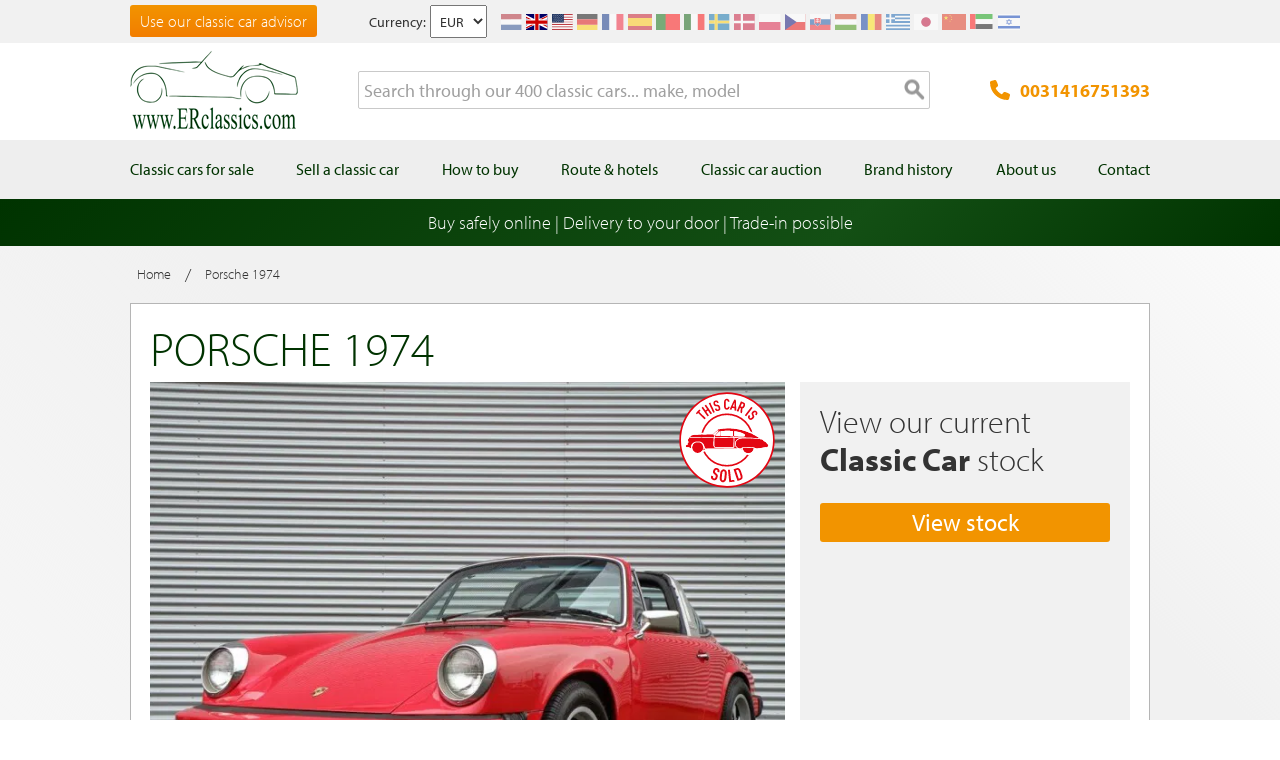

--- FILE ---
content_type: text/html; charset=UTF-8
request_url: https://www.erclassics.com/porsche-1974-1008/
body_size: 19217
content:

<!DOCTYPE html>

<!--[if lt IE 7 ]> <html lang="en" id="top" class="no-js ie6"> <![endif]-->
<!--[if IE 7 ]>    <html lang="en" id="top" class="no-js ie7"> <![endif]-->
<!--[if IE 8 ]>    <html lang="en" id="top" class="no-js ie8"> <![endif]-->
<!--[if IE 9 ]>    <html lang="en" id="top" class="no-js ie9"> <![endif]-->
<!--[if (gt IE 9)|!(IE)]><!--> <html lang="en" id="top" class="no-js"> <!--<![endif]-->

<head>
<meta http-equiv="language" content="en_US">
<meta http-equiv="Content-Type" content="text/html; charset=utf-8" />
<title>Porsche Classic Cars | Porsche oldtimers for sale at E &amp; R Classic Cars!</title>
<meta name="description" content="Buying a Classic Car? Porsche cars for sale. Take a look at this Porsche classic car and contact us to buy an authentic Porsche oldtimer!" />
<meta name="keywords" content="" />
<meta name="robots" content="INDEX,FOLLOW" />
<link rel="icon" href="https://www.erclassics.com/skin/frontend/rwd/er-classics/favicon.ico" type="image/x-icon" />
<link rel="shortcut icon" href="https://www.erclassics.com/skin/frontend/rwd/er-classics/favicon.ico" type="image/x-icon" />

	    <meta property="og:title" content="Porsche 1974" />
    <meta property="og:url" content="https://www.erclassics.com/porsche-1974-1008/" />
    <meta property="og:image" content="https://erclassics.b-cdn.net/media/catalog/product/cache/2/small_image/100x100/9df78eab33525d08d6e5fb8d27136e95/b/c/bcar_1008.jpg" />
    <meta property="og:description" content="Buying a Classic Car? Porsche cars for sale. Take a look at this Porsche classic car and contact us to buy an authentic Porsche oldtimer!" />
<meta property="og:type" content="website" />
<meta property="og:site_name" content="ER Classics" />



<meta name="uri-translation" content="on" />


<link rel="stylesheet" type="text/css" href="https://www.erclassics.com/js/calendar/calendar-win2k-1.css?v1.3.2" />
<link rel="stylesheet" type="text/css" href="https://www.erclassics.com/skin/frontend/base/default/magmodules/gallery/gallery.css?v1.3.2" media="all" />
<link rel="stylesheet" type="text/css" href="https://www.erclassics.com/skin/frontend/base/default/magmodules/gallery/magnific/magnific-popup.css?v1.3.2" media="all" />
<link rel="stylesheet" type="text/css" href="https://www.erclassics.com/skin/frontend/base/default/magmodules/snippets/snippets.css?v1.3.2" media="all" />
<link rel="stylesheet" type="text/css" href="https://www.erclassics.com/skin/frontend/base/default/scandi/menumanager/css/menumanager.css?v1.3.2" media="all" />
<link rel="stylesheet" type="text/css" href="https://www.erclassics.com/skin/frontend/rwd/er-classics/assets/font-awesome/css/font-awesome.min.css?v1.3.2" media="all" />
<link rel="stylesheet" type="text/css" href="https://www.erclassics.com/skin/frontend/rwd/er-classics/assets/slick/slick.css?v1.3.2" media="all" />
<link rel="stylesheet" type="text/css" href="https://www.erclassics.com/skin/frontend/rwd/er-classics/assets/lightGallery-master/src/css/lightgallery.css?v1.3.2" media="all" />
<link rel="stylesheet" type="text/css" href="https://www.erclassics.com/skin/frontend/rwd/er-classics/assets/Photo-Sphere-Viewer-master/dist/photo-sphere-viewer.min.css?v1.3.2" media="all" />

<link rel="text/javascript" href="https://use.typekit.net/sbv1tdf.js" />
<link rel="canonical" href="https://www.erclassics.com/porsche-1974-1008/" />
<!--[if  (lte IE 8) & (!IEMobile)]>
<link rel="stylesheet" type="text/css" href="https://www.erclassics.com/skin/frontend/rwd/er-classics/css/styles-ie8.css?v1.3.2" media="all" />
<link rel="stylesheet" type="text/css" href="https://www.erclassics.com/skin/frontend/rwd/er-classics/css/madisonisland-ie8.css?v1.3.2" media="all" />
<![endif]-->
<!--[if (gte IE 9) | (IEMobile)]><!-->
<link rel="stylesheet" type="text/css" href="https://www.erclassics.com/skin/frontend/rwd/er-classics/css/styles.css?v1.3.2" media="all" />
<link rel="stylesheet" type="text/css" href="https://www.erclassics.com/skin/frontend/rwd/er-classics/css/madisonisland.css?v1.3.2" media="all" />
<!--<![endif]-->


<meta name="viewport" content="initial-scale=1.0, width=device-width" />


<link rel="alternate" hreflang="fr-FR" href="https://www.erclassics.fr/porsche-1974-1008/" />
<link rel="alternate" hreflang="de-DE" href="https://www.erclassics.de/porsche-1974-1008/" />
<link rel="alternate" hreflang="nl-NL" href="https://www.erclassics.nl/porsche-1974-1008/" />
<link rel="alternate" hreflang="en-US" href="https://www.erclassics.com/porsche-1974-1008/" />
<link rel="alternate" hreflang="en-GB" href="https://www.erclassics.com/porsche-1974-1008/" />
<link rel="alternate" hreflang="x-default" href="https://www.erclassics.com/porsche-1974-1008/" />




    

            



<!-- COOKIE MELDING -->


<!-- SOCIAL BUTTONS -->


<!-- KLAVIYO VIEWED PAGE -->


<!-- KLAVIYO TIME ON PAGE -->


<!-- KLAVIYO X-DOMAIN -->

</head>
<body class=" catalog-product-view simple-product catalog-product-view product-porsche-1974-1008">
    <noscript>
        <iframe data-src="https://www.googletagmanager.com/ns.html?id=GTM-59DSFD4" height="0" width="0" style="display:none;visibility:hidden"></iframe>
    </noscript>
<div class="wrapper">
        <noscript>
        <div class="global-site-notice noscript">
            <div class="notice-inner">
                <p>
                    <strong>JavaScript seems to be disabled in your browser.</strong><br />
                    You must have JavaScript enabled in your browser to utilize the functionality of this website.                </p>
            </div>
        </div>
    </noscript>
    <div class="page">
        
<div class="page-header-wrapper">
    <div class="header-top-bar">
        <div class="container">
            <div style="float: left;"><a class="top-text-button" href="/classic-car-advisor/">Use our classic car advisor</a></div>
<style><!--
.top-text-button {
text-decoration: none !important;
display: inline-block;
font-size: 16px;
line-height: 32px;
border: none;
border-radius: 3px;
padding: 0 10px;
text-align: center;
font-weight: 300;
color: #fff;
background: linear-gradient(to bottom, #f29400 0%, #f27e00 99%);
}

.top-text-button:hover {
color: #fff;
opacity: 0.8;
}

@media only screen and (max-width: 599px) {
.top-text-button {
    display: none !important;
    }
--></style>            <div class="currency-switcher">
	<label for="select-currency">Currency:</label>
    <select id="select-currency" name="currency" title="Your Currency" onchange="setLocation(this.value)">
                <option value="https://www.erclassics.com/directory/currency/switch/currency/EUR/uenc/aHR0cHM6Ly93d3cuZXJjbGFzc2ljcy5jb20vcG9yc2NoZS0xOTc0LTEwMDgv/" selected="selected">
          	EUR        </option>
            <option value="https://www.erclassics.com/directory/currency/switch/currency/USD/uenc/aHR0cHM6Ly93d3cuZXJjbGFzc2ljcy5jb20vcG9yc2NoZS0xOTc0LTEwMDgv/">
          	USD        </option>
        </select>
</div>
            <div class="form-language">
    <div class="select-language-toggle"><i class="fa fa-globe"></i></div>
    <div class="select-language">
                                                <a href="https://www.erclassics.nl/porsche-1974-1008/?___store=nl&amp;___from_store=en" ><img src="https://www.erclassics.com/skin/frontend/rwd/er-classics/images/flags/nl.svg" alt="NL" /></a>
                                                                            <a href="https://www.erclassics.com/porsche-1974-1008/?___store=en&amp;___from_store=en"  class="selected"><img src="https://www.erclassics.com/skin/frontend/rwd/er-classics/images/flags/en.svg" alt="EN" /></a>
                                    <a href="https://www.erclassics.com/directory/currency/switch/currency/USD/uenc/aHR0cHM6Ly93d3cuZXJjbGFzc2ljcy5jb20vY2xhc3NpYy1jYXJzLWZvci1zYWxlLw,,/"  class="selected"><img src="https://www.erclassics.com/skin/frontend/rwd/er-classics/images/flags/us.svg" alt="US" /></a>
                                                                            <a href="https://www.erclassics.de/porsche-1974-1008/?___store=de&amp;___from_store=en" ><img src="https://www.erclassics.com/skin/frontend/rwd/er-classics/images/flags/de.svg" alt="DE" /></a>
                                                                            <a href="https://www.erclassics.fr/porsche-1974-1008/?___store=fr&amp;___from_store=en" ><img src="https://www.erclassics.com/skin/frontend/rwd/er-classics/images/flags/fr.svg" alt="FR" /></a>
                                            <a href="//www.erclassics.es"><img src="https://www.erclassics.com/skin/frontend/rwd/er-classics/images/flags/es.svg" alt="ES" /></a>
        <a href="//www.erclassics.pt"><img src="https://www.erclassics.com/skin/frontend/rwd/er-classics/images/flags/pt.svg" alt="PT" /></a>
        <a href="//www.erclassics.it"><img src="https://www.erclassics.com/skin/frontend/rwd/er-classics/images/flags/it.svg" alt="IT" /></a>
        <a href="//www.erclassics.se"><img src="https://www.erclassics.com/skin/frontend/rwd/er-classics/images/flags/se.svg" alt="SE" /></a>
        <a href="//www.erclassics.dk"><img src="https://www.erclassics.com/skin/frontend/rwd/er-classics/images/flags/dk.svg" alt="DK" /></a>
        <a href="//www.erclassics.pl"><img src="https://www.erclassics.com/skin/frontend/rwd/er-classics/images/flags/pl.svg" alt="PL" /></a>
        <a href="//www.erclassics.cz"><img src="https://www.erclassics.com/skin/frontend/rwd/er-classics/images/flags/cz.svg" alt="CZ" /></a>
        <a href="//www.erclassics.sk"><img src="https://www.erclassics.com/skin/frontend/rwd/er-classics/images/flags/sk.svg" alt="SK" /></a>
        <a href="//www.erclassics.hu"><img src="https://www.erclassics.com/skin/frontend/rwd/er-classics/images/flags/hu.svg" alt="HU" /></a>
        <a href="//www.erclassics.ro"><img src="https://www.erclassics.com/skin/frontend/rwd/er-classics/images/flags/ro.svg" alt="RO" /></a>
        <a href="//www.erclassics.gr"><img src="https://www.erclassics.com/skin/frontend/rwd/er-classics/images/flags/gr.svg" alt="GR" /></a>
        <a href="//www.erclassics.jp"><img src="https://www.erclassics.com/skin/frontend/rwd/er-classics/images/flags/jp.svg" alt="JP" /></a>
        <a href="//www.erclassics.cn"><img src="https://www.erclassics.com/skin/frontend/rwd/er-classics/images/flags/cn.svg" alt="CN" /></a>
        <a href="//www.erclassics.ae"><img src="https://www.erclassics.com/skin/frontend/rwd/er-classics/images/flags/ae.svg" alt="AE" /></a>
        <a href="//www.erclassics.org.il"><img src="https://www.erclassics.com/skin/frontend/rwd/er-classics/images/flags/il.svg" alt="IL" /></a>
    </div>
</div>
        </div>
    </div>
    <div class="header-language-background">
        <div class="header-language-container container">
            <div id="top-header-line1" class="site-header-container">
                <a class="logo" href="https://www.erclassics.com/">
                    <img src="https&#x3A;&#x2F;&#x2F;www.erclassics.com&#x2F;skin&#x2F;frontend&#x2F;rwd&#x2F;er-classics&#x2F;images&#x2F;logo.png"
                         alt="E&amp;R&#x20;Classics"
                         class="large"/>
                </a>
                <ul class="site-header-search">
                    <li>
    <form id="search_mini_form" action="https://www.erclassics.com/catalogsearch/result/" method="get">
        <div class="input-box">
            <label for="search">Search:</label>

            
            <input id="search" type="search" name="q" value="" class="input-text required-entry" maxlength="128" placeholder="Search through our 400 classic cars... make, model" />
            <button type="submit" title="Search" class="button search-button"><span><span>Search</span></span></button>
        </div>

        <div id="search_autocomplete" class="search-autocomplete"></div>
        
    </form>
</li>
                </ul>
                <a class="site-header-tel"
                   href="tel:0031416751393">
                    <svg xmlns="http://www.w3.org/2000/svg" class="icon" viewBox="0 0 512 512"><path d="M164.9 24.6c-7.7-18.6-28-28.5-47.4-23.2l-88 24C12.1 30.2 0 46 0 64C0 311.4 200.6 512 448 512c18 0 33.8-12.1 38.6-29.5l24-88c5.3-19.4-4.6-39.7-23.2-47.4l-96-40c-16.3-6.8-35.2-2.1-46.3 11.6L304.7 368C234.3 334.7 177.3 277.7 144 207.3L193.3 167c13.7-11.2 18.4-30 11.6-46.3l-40-96z"/></svg>
                    0031416751393                </a>
                <span class="mobile-menu-trigger" data-trigger="mobile-menu"><i class="fa fa-bars"></i></span>
            </div>
        </div>
    </div>
</div>

<div class="header-language-background" id="top-header-account">
    <a class="tel" href="tel:0031416751393">0031416751393</a>
    <a class="telwapp" href="https://wa.me/31641269957">WhatsApp</a>
    <div class="header-language-container container">
        <div class="close-mobile-menu" data-trigger="mobile-menu"><i class="fa fa-times"></i></div>
        
    <ul class="menu-manager-menu menu-type-none top-menu"><li class="level0 first "><a href="https://www.erclassics.com/classic-cars-for-sale/" ><span>Classic cars for sale</span></a></li><li class="level0 "><a href="https://www.erclassics.com/sell-your-classic-car/" ><span>Sell a classic car</span></a></li><li class="level0 "><a href="https://www.erclassics.com/how-to-buy/" ><span>How to buy</span></a></li><li class="level0 "><a href="https://www.erclassics.com/directions-and-hotels/" ><span>Route &amp; hotels</span></a></li><li class="level0 "><a href="https://www.route66auctions.com/?utm_source=erclassics.com" target="_blank"><span>Classic car auction</span></a></li><li class="level0 "><a href="https://www.erclassics.com/history/" ><span>Brand history</span></a></li><li class="level0 "><a href="https://www.erclassics.com/about-us/" ><span>About us</span></a></li><li class="level0 last "><a href="https://www.erclassics.com/contact/" ><span>Contact</span></a></li></ul>
    </div>
</div>
<div class="page-overlay-mobile-menu" data-trigger="mobile-menu"></div>

    <div id="main_wrapper">
		<div class="holiday_notices_box">
				<div class="holiday-notice">
		Buy safely online | Delivery to your door | Trade-in possible	</div>
		</div>
        <div class="main-container col1-layout">           	
            <div class="main">
				                <div class="col-main">
                                        


<div class="breadcrumbs">
    <ul class="clearfix">
                                        <li class="home">
                    <a href="https://www.erclassics.com/" title="Go to Home Page"><span>Home</span></a>
                </li>
                                                    <span>/ </span>
                                                        <li class="product">
                    <span>Porsche 1974</span>
                </li>
                                            </ul>
</div>


<div id="messages_product_view"></div>
<div class="product-view is-sold">
    <div class="product-essential">
        <div class="product-content clearfix">
            <div class="product-shop top">
                <div class="left">
                    <div class="product-name">
                        <h1>Porsche 1974</h1>
                    </div>
                                    </div>
                            </div>

            <div class="product-media-views-wrapper clearfix">
                
                                    <div class="product-img-box">
                        
<div class="product-image">
    <div class="left">
                    <img class="img-status" src="https://www.erclassics.com/skin/frontend/rwd/er-classics/images/sold-en_US.svg" />
                            <div id="productimagemain" onclick="jQuery('.all-photos > a:first-child').trigger('click');" style="background-image:url(https://erclassics.b-cdn.net/media/catalog/product/cache/2/image/700x/17f82f742ffe127f42dca9de82fb58b1/b/c/bcar_1008.jpg);">
                <span class="overlay-btn">View all photos</span>
                    <img src="https://erclassics.b-cdn.net/media/catalog/product/cache/2/image/700x/17f82f742ffe127f42dca9de82fb58b1/b/c/bcar_1008.jpg" alt="Porsche 1974 for sale" title="Porsche 1974" class="product-img-top" />        </div>

                    <div class="all-photos" style="float:left;">
                                                                            <a class="hidden" href="https://erclassics.b-cdn.net/media/catalog/product/cache/2/thumbnail/1920x/17f82f742ffe127f42dca9de82fb58b1/p/h/photo_69874.jpg" title="">
                                                <img src="https://erclassics.b-cdn.net/media/catalog/product/cache/2/thumbnail/335x224/17f82f742ffe127f42dca9de82fb58b1/p/h/photo_69874.jpg" alt="" />
                    </a>
                                                                <a class="hidden" href="https://erclassics.b-cdn.net/media/catalog/product/cache/2/thumbnail/1920x/17f82f742ffe127f42dca9de82fb58b1/p/h/photo_69875.jpg" title="">
                                                <img src="https://erclassics.b-cdn.net/media/catalog/product/cache/2/thumbnail/335x224/17f82f742ffe127f42dca9de82fb58b1/p/h/photo_69875.jpg" alt="" />
                    </a>
                                                                <a class="hidden" href="https://erclassics.b-cdn.net/media/catalog/product/cache/2/thumbnail/1920x/17f82f742ffe127f42dca9de82fb58b1/p/h/photo_69876.jpg" title="">
                                                <img src="https://erclassics.b-cdn.net/media/catalog/product/cache/2/thumbnail/335x224/17f82f742ffe127f42dca9de82fb58b1/p/h/photo_69876.jpg" alt="" />
                    </a>
                                                                <a class="hidden" href="https://erclassics.b-cdn.net/media/catalog/product/cache/2/thumbnail/1920x/17f82f742ffe127f42dca9de82fb58b1/p/h/photo_69877.jpg" title="">
                                                <img src="https://erclassics.b-cdn.net/media/catalog/product/cache/2/thumbnail/335x224/17f82f742ffe127f42dca9de82fb58b1/p/h/photo_69877.jpg" alt="" />
                    </a>
                                                                <a class="hidden" href="https://erclassics.b-cdn.net/media/catalog/product/cache/2/thumbnail/1920x/17f82f742ffe127f42dca9de82fb58b1/p/h/photo_69878.jpg" title="">
                                                <img src="https://erclassics.b-cdn.net/media/catalog/product/cache/2/thumbnail/335x224/17f82f742ffe127f42dca9de82fb58b1/p/h/photo_69878.jpg" alt="" />
                    </a>
                                                                <a class="hidden" href="https://erclassics.b-cdn.net/media/catalog/product/cache/2/thumbnail/1920x/17f82f742ffe127f42dca9de82fb58b1/p/h/photo_69879.jpg" title="">
                                                <img src="https://erclassics.b-cdn.net/media/catalog/product/cache/2/thumbnail/335x224/17f82f742ffe127f42dca9de82fb58b1/p/h/photo_69879.jpg" alt="" />
                    </a>
                                                                <a class="hidden" href="https://erclassics.b-cdn.net/media/catalog/product/cache/2/thumbnail/1920x/17f82f742ffe127f42dca9de82fb58b1/p/h/photo_69880.jpg" title="">
                                                <img src="https://erclassics.b-cdn.net/media/catalog/product/cache/2/thumbnail/335x224/17f82f742ffe127f42dca9de82fb58b1/p/h/photo_69880.jpg" alt="" />
                    </a>
                                                                <a class="hidden" href="https://erclassics.b-cdn.net/media/catalog/product/cache/2/thumbnail/1920x/17f82f742ffe127f42dca9de82fb58b1/p/h/photo_69881.jpg" title="">
                                                <img src="https://erclassics.b-cdn.net/media/catalog/product/cache/2/thumbnail/335x224/17f82f742ffe127f42dca9de82fb58b1/p/h/photo_69881.jpg" alt="" />
                    </a>
                                                                <a class="hidden" href="https://erclassics.b-cdn.net/media/catalog/product/cache/2/thumbnail/1920x/17f82f742ffe127f42dca9de82fb58b1/p/h/photo_69882.jpg" title="">
                                                <img src="https://erclassics.b-cdn.net/media/catalog/product/cache/2/thumbnail/335x224/17f82f742ffe127f42dca9de82fb58b1/p/h/photo_69882.jpg" alt="" />
                    </a>
                                                                <a class="hidden" href="https://erclassics.b-cdn.net/media/catalog/product/cache/2/thumbnail/1920x/17f82f742ffe127f42dca9de82fb58b1/p/h/photo_69883.jpg" title="">
                                                <img src="https://erclassics.b-cdn.net/media/catalog/product/cache/2/thumbnail/335x224/17f82f742ffe127f42dca9de82fb58b1/p/h/photo_69883.jpg" alt="" />
                    </a>
                                                                <a class="hidden" href="https://erclassics.b-cdn.net/media/catalog/product/cache/2/thumbnail/1920x/17f82f742ffe127f42dca9de82fb58b1/p/h/photo_69884.jpg" title="">
                                                <img src="https://erclassics.b-cdn.net/media/catalog/product/cache/2/thumbnail/335x224/17f82f742ffe127f42dca9de82fb58b1/p/h/photo_69884.jpg" alt="" />
                    </a>
                                                                <a class="hidden" href="https://erclassics.b-cdn.net/media/catalog/product/cache/2/thumbnail/1920x/17f82f742ffe127f42dca9de82fb58b1/p/h/photo_69885.jpg" title="">
                                                <img src="https://erclassics.b-cdn.net/media/catalog/product/cache/2/thumbnail/335x224/17f82f742ffe127f42dca9de82fb58b1/p/h/photo_69885.jpg" alt="" />
                    </a>
                                                                <a class="hidden" href="https://erclassics.b-cdn.net/media/catalog/product/cache/2/thumbnail/1920x/17f82f742ffe127f42dca9de82fb58b1/p/h/photo_69886.jpg" title="">
                                                <img src="https://erclassics.b-cdn.net/media/catalog/product/cache/2/thumbnail/335x224/17f82f742ffe127f42dca9de82fb58b1/p/h/photo_69886.jpg" alt="" />
                    </a>
                                                                <a class="hidden" href="https://erclassics.b-cdn.net/media/catalog/product/cache/2/thumbnail/1920x/17f82f742ffe127f42dca9de82fb58b1/p/h/photo_69887.jpg" title="">
                                                <img src="https://erclassics.b-cdn.net/media/catalog/product/cache/2/thumbnail/335x224/17f82f742ffe127f42dca9de82fb58b1/p/h/photo_69887.jpg" alt="" />
                    </a>
                                                                <a class="hidden" href="https://erclassics.b-cdn.net/media/catalog/product/cache/2/thumbnail/1920x/17f82f742ffe127f42dca9de82fb58b1/p/h/photo_69888.jpg" title="">
                                                <img src="https://erclassics.b-cdn.net/media/catalog/product/cache/2/thumbnail/335x224/17f82f742ffe127f42dca9de82fb58b1/p/h/photo_69888.jpg" alt="" />
                    </a>
                                                                <a class="hidden" href="https://erclassics.b-cdn.net/media/catalog/product/cache/2/thumbnail/1920x/17f82f742ffe127f42dca9de82fb58b1/p/h/photo_69889.jpg" title="">
                                                <img src="https://erclassics.b-cdn.net/media/catalog/product/cache/2/thumbnail/335x224/17f82f742ffe127f42dca9de82fb58b1/p/h/photo_69889.jpg" alt="" />
                    </a>
                                                                <a class="hidden" href="https://erclassics.b-cdn.net/media/catalog/product/cache/2/thumbnail/1920x/17f82f742ffe127f42dca9de82fb58b1/p/h/photo_69890.jpg" title="">
                                                <img src="https://erclassics.b-cdn.net/media/catalog/product/cache/2/thumbnail/335x224/17f82f742ffe127f42dca9de82fb58b1/p/h/photo_69890.jpg" alt="" />
                    </a>
                                                                <a class="hidden" href="https://erclassics.b-cdn.net/media/catalog/product/cache/2/thumbnail/1920x/17f82f742ffe127f42dca9de82fb58b1/p/h/photo_69891.jpg" title="">
                                                <img src="https://erclassics.b-cdn.net/media/catalog/product/cache/2/thumbnail/335x224/17f82f742ffe127f42dca9de82fb58b1/p/h/photo_69891.jpg" alt="" />
                    </a>
                                                                <a class="hidden" href="https://erclassics.b-cdn.net/media/catalog/product/cache/2/thumbnail/1920x/17f82f742ffe127f42dca9de82fb58b1/p/h/photo_69892.jpg" title="">
                                                <img src="https://erclassics.b-cdn.net/media/catalog/product/cache/2/thumbnail/335x224/17f82f742ffe127f42dca9de82fb58b1/p/h/photo_69892.jpg" alt="" />
                    </a>
                                                                <a class="hidden" href="https://erclassics.b-cdn.net/media/catalog/product/cache/2/thumbnail/1920x/17f82f742ffe127f42dca9de82fb58b1/p/h/photo_69893.jpg" title="">
                                                <img src="https://erclassics.b-cdn.net/media/catalog/product/cache/2/thumbnail/335x224/17f82f742ffe127f42dca9de82fb58b1/p/h/photo_69893.jpg" alt="" />
                    </a>
                                                                <a class="hidden" href="https://erclassics.b-cdn.net/media/catalog/product/cache/2/thumbnail/1920x/17f82f742ffe127f42dca9de82fb58b1/p/h/photo_69894.jpg" title="">
                                                <img src="https://erclassics.b-cdn.net/media/catalog/product/cache/2/thumbnail/335x224/17f82f742ffe127f42dca9de82fb58b1/p/h/photo_69894.jpg" alt="" />
                    </a>
                                                                <a class="hidden" href="https://erclassics.b-cdn.net/media/catalog/product/cache/2/thumbnail/1920x/17f82f742ffe127f42dca9de82fb58b1/p/h/photo_69895.jpg" title="">
                                                <img src="https://erclassics.b-cdn.net/media/catalog/product/cache/2/thumbnail/335x224/17f82f742ffe127f42dca9de82fb58b1/p/h/photo_69895.jpg" alt="" />
                    </a>
                                                                <a class="hidden" href="https://erclassics.b-cdn.net/media/catalog/product/cache/2/thumbnail/1920x/17f82f742ffe127f42dca9de82fb58b1/p/h/photo_69896.jpg" title="">
                                                <img src="https://erclassics.b-cdn.net/media/catalog/product/cache/2/thumbnail/335x224/17f82f742ffe127f42dca9de82fb58b1/p/h/photo_69896.jpg" alt="" />
                    </a>
                                                                <a class="hidden" href="https://erclassics.b-cdn.net/media/catalog/product/cache/2/thumbnail/1920x/17f82f742ffe127f42dca9de82fb58b1/p/h/photo_69897.jpg" title="">
                                                <img src="https://erclassics.b-cdn.net/media/catalog/product/cache/2/thumbnail/335x224/17f82f742ffe127f42dca9de82fb58b1/p/h/photo_69897.jpg" alt="" />
                    </a>
                                                                <a class="hidden" href="https://erclassics.b-cdn.net/media/catalog/product/cache/2/thumbnail/1920x/17f82f742ffe127f42dca9de82fb58b1/p/h/photo_69898.jpg" title="">
                                                <img src="https://erclassics.b-cdn.net/media/catalog/product/cache/2/thumbnail/335x224/17f82f742ffe127f42dca9de82fb58b1/p/h/photo_69898.jpg" alt="" />
                    </a>
                                                                <a class="hidden" href="https://erclassics.b-cdn.net/media/catalog/product/cache/2/thumbnail/1920x/17f82f742ffe127f42dca9de82fb58b1/p/h/photo_69899.jpg" title="">
                                                <img src="https://erclassics.b-cdn.net/media/catalog/product/cache/2/thumbnail/335x224/17f82f742ffe127f42dca9de82fb58b1/p/h/photo_69899.jpg" alt="" />
                    </a>
                                                                <a class="hidden" href="https://erclassics.b-cdn.net/media/catalog/product/cache/2/thumbnail/1920x/17f82f742ffe127f42dca9de82fb58b1/p/h/photo_69900.jpg" title="">
                                                <img src="https://erclassics.b-cdn.net/media/catalog/product/cache/2/thumbnail/335x224/17f82f742ffe127f42dca9de82fb58b1/p/h/photo_69900.jpg" alt="" />
                    </a>
                                                                <a class="hidden" href="https://erclassics.b-cdn.net/media/catalog/product/cache/2/thumbnail/1920x/17f82f742ffe127f42dca9de82fb58b1/p/h/photo_69901.jpg" title="">
                                                <img src="https://erclassics.b-cdn.net/media/catalog/product/cache/2/thumbnail/335x224/17f82f742ffe127f42dca9de82fb58b1/p/h/photo_69901.jpg" alt="" />
                    </a>
                                                                <a class="hidden" href="https://erclassics.b-cdn.net/media/catalog/product/cache/2/thumbnail/1920x/17f82f742ffe127f42dca9de82fb58b1/p/h/photo_69902.jpg" title="">
                                                <img src="https://erclassics.b-cdn.net/media/catalog/product/cache/2/thumbnail/335x224/17f82f742ffe127f42dca9de82fb58b1/p/h/photo_69902.jpg" alt="" />
                    </a>
                                                                <a class="hidden" href="https://erclassics.b-cdn.net/media/catalog/product/cache/2/thumbnail/1920x/17f82f742ffe127f42dca9de82fb58b1/p/h/photo_69903.jpg" title="">
                                                <img src="https://erclassics.b-cdn.net/media/catalog/product/cache/2/thumbnail/335x224/17f82f742ffe127f42dca9de82fb58b1/p/h/photo_69903.jpg" alt="" />
                    </a>
                                                                <a class="hidden" href="https://erclassics.b-cdn.net/media/catalog/product/cache/2/thumbnail/1920x/17f82f742ffe127f42dca9de82fb58b1/p/h/photo_69904.jpg" title="">
                                                <img src="https://erclassics.b-cdn.net/media/catalog/product/cache/2/thumbnail/335x224/17f82f742ffe127f42dca9de82fb58b1/p/h/photo_69904.jpg" alt="" />
                    </a>
                                                                <a class="hidden" href="https://erclassics.b-cdn.net/media/catalog/product/cache/2/thumbnail/1920x/17f82f742ffe127f42dca9de82fb58b1/p/h/photo_69905.jpg" title="">
                                                <img src="https://erclassics.b-cdn.net/media/catalog/product/cache/2/thumbnail/335x224/17f82f742ffe127f42dca9de82fb58b1/p/h/photo_69905.jpg" alt="" />
                    </a>
                                                                <a class="hidden" href="https://erclassics.b-cdn.net/media/catalog/product/cache/2/thumbnail/1920x/17f82f742ffe127f42dca9de82fb58b1/p/h/photo_69906.jpg" title="">
                                                <img src="https://erclassics.b-cdn.net/media/catalog/product/cache/2/thumbnail/335x224/17f82f742ffe127f42dca9de82fb58b1/p/h/photo_69906.jpg" alt="" />
                    </a>
                                                                <a class="hidden" href="https://erclassics.b-cdn.net/media/catalog/product/cache/2/thumbnail/1920x/17f82f742ffe127f42dca9de82fb58b1/p/h/photo_69907.jpg" title="">
                                                <img src="https://erclassics.b-cdn.net/media/catalog/product/cache/2/thumbnail/335x224/17f82f742ffe127f42dca9de82fb58b1/p/h/photo_69907.jpg" alt="" />
                    </a>
                                                                <a class="hidden" href="https://erclassics.b-cdn.net/media/catalog/product/cache/2/thumbnail/1920x/17f82f742ffe127f42dca9de82fb58b1/p/h/photo_69908.jpg" title="">
                                                <img src="https://erclassics.b-cdn.net/media/catalog/product/cache/2/thumbnail/335x224/17f82f742ffe127f42dca9de82fb58b1/p/h/photo_69908.jpg" alt="" />
                    </a>
                                                                <a class="hidden" href="https://erclassics.b-cdn.net/media/catalog/product/cache/2/thumbnail/1920x/17f82f742ffe127f42dca9de82fb58b1/p/h/photo_69909.jpg" title="">
                                                <img src="https://erclassics.b-cdn.net/media/catalog/product/cache/2/thumbnail/335x224/17f82f742ffe127f42dca9de82fb58b1/p/h/photo_69909.jpg" alt="" />
                    </a>
                                                                <a class="hidden" href="https://erclassics.b-cdn.net/media/catalog/product/cache/2/thumbnail/1920x/17f82f742ffe127f42dca9de82fb58b1/p/h/photo_69910.jpg" title="">
                                                <img src="https://erclassics.b-cdn.net/media/catalog/product/cache/2/thumbnail/335x224/17f82f742ffe127f42dca9de82fb58b1/p/h/photo_69910.jpg" alt="" />
                    </a>
                                                                <a class="hidden" href="https://erclassics.b-cdn.net/media/catalog/product/cache/2/thumbnail/1920x/17f82f742ffe127f42dca9de82fb58b1/p/h/photo_69911.jpg" title="">
                                                <img src="https://erclassics.b-cdn.net/media/catalog/product/cache/2/thumbnail/335x224/17f82f742ffe127f42dca9de82fb58b1/p/h/photo_69911.jpg" alt="" />
                    </a>
                                                                <a class="hidden" href="https://erclassics.b-cdn.net/media/catalog/product/cache/2/thumbnail/1920x/17f82f742ffe127f42dca9de82fb58b1/p/h/photo_69912.jpg" title="">
                                                <img src="https://erclassics.b-cdn.net/media/catalog/product/cache/2/thumbnail/335x224/17f82f742ffe127f42dca9de82fb58b1/p/h/photo_69912.jpg" alt="" />
                    </a>
                                                                <a class="hidden" href="https://erclassics.b-cdn.net/media/catalog/product/cache/2/thumbnail/1920x/17f82f742ffe127f42dca9de82fb58b1/p/h/photo_69913.jpg" title="">
                                                <img src="https://erclassics.b-cdn.net/media/catalog/product/cache/2/thumbnail/335x224/17f82f742ffe127f42dca9de82fb58b1/p/h/photo_69913.jpg" alt="" />
                    </a>
                                                                <a class="hidden" href="https://erclassics.b-cdn.net/media/catalog/product/cache/2/thumbnail/1920x/17f82f742ffe127f42dca9de82fb58b1/p/h/photo_69914.jpg" title="">
                                                <img src="https://erclassics.b-cdn.net/media/catalog/product/cache/2/thumbnail/335x224/17f82f742ffe127f42dca9de82fb58b1/p/h/photo_69914.jpg" alt="" />
                    </a>
                                                                <a class="hidden" href="https://erclassics.b-cdn.net/media/catalog/product/cache/2/thumbnail/1920x/17f82f742ffe127f42dca9de82fb58b1/p/h/photo_69915.jpg" title="">
                                                <img src="https://erclassics.b-cdn.net/media/catalog/product/cache/2/thumbnail/335x224/17f82f742ffe127f42dca9de82fb58b1/p/h/photo_69915.jpg" alt="" />
                    </a>
                                                                <a class="hidden" href="https://erclassics.b-cdn.net/media/catalog/product/cache/2/thumbnail/1920x/17f82f742ffe127f42dca9de82fb58b1/p/h/photo_69916.jpg" title="">
                                                <img src="https://erclassics.b-cdn.net/media/catalog/product/cache/2/thumbnail/335x224/17f82f742ffe127f42dca9de82fb58b1/p/h/photo_69916.jpg" alt="" />
                    </a>
                                                                <a class="hidden" href="https://erclassics.b-cdn.net/media/catalog/product/cache/2/thumbnail/1920x/17f82f742ffe127f42dca9de82fb58b1/p/h/photo_69917.jpg" title="">
                                                <img src="https://erclassics.b-cdn.net/media/catalog/product/cache/2/thumbnail/335x224/17f82f742ffe127f42dca9de82fb58b1/p/h/photo_69917.jpg" alt="" />
                    </a>
                                                                <a class="hidden" href="https://erclassics.b-cdn.net/media/catalog/product/cache/2/thumbnail/1920x/17f82f742ffe127f42dca9de82fb58b1/p/h/photo_69918.jpg" title="">
                                                <img src="https://erclassics.b-cdn.net/media/catalog/product/cache/2/thumbnail/335x224/17f82f742ffe127f42dca9de82fb58b1/p/h/photo_69918.jpg" alt="" />
                    </a>
                                                                <a class="hidden" href="https://erclassics.b-cdn.net/media/catalog/product/cache/2/thumbnail/1920x/17f82f742ffe127f42dca9de82fb58b1/p/h/photo_69919.jpg" title="">
                                                <img src="https://erclassics.b-cdn.net/media/catalog/product/cache/2/thumbnail/335x224/17f82f742ffe127f42dca9de82fb58b1/p/h/photo_69919.jpg" alt="" />
                    </a>
                                                                <a class="hidden" href="https://erclassics.b-cdn.net/media/catalog/product/cache/2/thumbnail/1920x/17f82f742ffe127f42dca9de82fb58b1/p/h/photo_69920.jpg" title="">
                                                <img src="https://erclassics.b-cdn.net/media/catalog/product/cache/2/thumbnail/335x224/17f82f742ffe127f42dca9de82fb58b1/p/h/photo_69920.jpg" alt="" />
                    </a>
                                                                <a class="hidden" href="https://erclassics.b-cdn.net/media/catalog/product/cache/2/thumbnail/1920x/17f82f742ffe127f42dca9de82fb58b1/p/h/photo_69921.jpg" title="">
                                                <img src="https://erclassics.b-cdn.net/media/catalog/product/cache/2/thumbnail/335x224/17f82f742ffe127f42dca9de82fb58b1/p/h/photo_69921.jpg" alt="" />
                    </a>
                                                                <a class="hidden" href="https://erclassics.b-cdn.net/media/catalog/product/cache/2/thumbnail/1920x/17f82f742ffe127f42dca9de82fb58b1/p/h/photo_69922.jpg" title="">
                                                <img src="https://erclassics.b-cdn.net/media/catalog/product/cache/2/thumbnail/335x224/17f82f742ffe127f42dca9de82fb58b1/p/h/photo_69922.jpg" alt="" />
                    </a>
                                                                <a class="hidden" href="https://erclassics.b-cdn.net/media/catalog/product/cache/2/thumbnail/1920x/17f82f742ffe127f42dca9de82fb58b1/p/h/photo_69923.jpg" title="">
                                                <img src="https://erclassics.b-cdn.net/media/catalog/product/cache/2/thumbnail/335x224/17f82f742ffe127f42dca9de82fb58b1/p/h/photo_69923.jpg" alt="" />
                    </a>
                                                                <a class="hidden" href="https://erclassics.b-cdn.net/media/catalog/product/cache/2/thumbnail/1920x/17f82f742ffe127f42dca9de82fb58b1/p/h/photo_69924.jpg" title="">
                                                <img src="https://erclassics.b-cdn.net/media/catalog/product/cache/2/thumbnail/335x224/17f82f742ffe127f42dca9de82fb58b1/p/h/photo_69924.jpg" alt="" />
                    </a>
                                                                <a class="hidden" href="https://erclassics.b-cdn.net/media/catalog/product/cache/2/thumbnail/1920x/17f82f742ffe127f42dca9de82fb58b1/p/h/photo_69925.jpg" title="">
                                                <img src="https://erclassics.b-cdn.net/media/catalog/product/cache/2/thumbnail/335x224/17f82f742ffe127f42dca9de82fb58b1/p/h/photo_69925.jpg" alt="" />
                    </a>
                                                                <a class="hidden" href="https://erclassics.b-cdn.net/media/catalog/product/cache/2/thumbnail/1920x/17f82f742ffe127f42dca9de82fb58b1/p/h/photo_69926.jpg" title="">
                                                <img src="https://erclassics.b-cdn.net/media/catalog/product/cache/2/thumbnail/335x224/17f82f742ffe127f42dca9de82fb58b1/p/h/photo_69926.jpg" alt="" />
                    </a>
                                                                <a class="hidden" href="https://erclassics.b-cdn.net/media/catalog/product/cache/2/thumbnail/1920x/17f82f742ffe127f42dca9de82fb58b1/p/h/photo_69927.jpg" title="">
                                                <img src="https://erclassics.b-cdn.net/media/catalog/product/cache/2/thumbnail/335x224/17f82f742ffe127f42dca9de82fb58b1/p/h/photo_69927.jpg" alt="" />
                    </a>
                                                                <a class="hidden" href="https://erclassics.b-cdn.net/media/catalog/product/cache/2/thumbnail/1920x/17f82f742ffe127f42dca9de82fb58b1/p/h/photo_69928.jpg" title="">
                                                <img src="https://erclassics.b-cdn.net/media/catalog/product/cache/2/thumbnail/335x224/17f82f742ffe127f42dca9de82fb58b1/p/h/photo_69928.jpg" alt="" />
                    </a>
                                                                <a class="hidden" href="https://erclassics.b-cdn.net/media/catalog/product/cache/2/thumbnail/1920x/17f82f742ffe127f42dca9de82fb58b1/p/h/photo_69929.jpg" title="">
                                                <img src="https://erclassics.b-cdn.net/media/catalog/product/cache/2/thumbnail/335x224/17f82f742ffe127f42dca9de82fb58b1/p/h/photo_69929.jpg" alt="" />
                    </a>
                                                                <a class="hidden" href="https://erclassics.b-cdn.net/media/catalog/product/cache/2/thumbnail/1920x/17f82f742ffe127f42dca9de82fb58b1/p/h/photo_69930.jpg" title="">
                                                <img src="https://erclassics.b-cdn.net/media/catalog/product/cache/2/thumbnail/335x224/17f82f742ffe127f42dca9de82fb58b1/p/h/photo_69930.jpg" alt="" />
                    </a>
                                                                <a class="hidden" href="https://erclassics.b-cdn.net/media/catalog/product/cache/2/thumbnail/1920x/17f82f742ffe127f42dca9de82fb58b1/p/h/photo_69931.jpg" title="">
                                                <img src="https://erclassics.b-cdn.net/media/catalog/product/cache/2/thumbnail/335x224/17f82f742ffe127f42dca9de82fb58b1/p/h/photo_69931.jpg" alt="" />
                    </a>
                                                                <a class="hidden" href="https://erclassics.b-cdn.net/media/catalog/product/cache/2/thumbnail/1920x/17f82f742ffe127f42dca9de82fb58b1/p/h/photo_69932.jpg" title="">
                                                <img src="https://erclassics.b-cdn.net/media/catalog/product/cache/2/thumbnail/335x224/17f82f742ffe127f42dca9de82fb58b1/p/h/photo_69932.jpg" alt="" />
                    </a>
                                                                <a class="hidden" href="https://erclassics.b-cdn.net/media/catalog/product/cache/2/thumbnail/1920x/17f82f742ffe127f42dca9de82fb58b1/p/h/photo_69933.jpg" title="">
                                                <img src="https://erclassics.b-cdn.net/media/catalog/product/cache/2/thumbnail/335x224/17f82f742ffe127f42dca9de82fb58b1/p/h/photo_69933.jpg" alt="" />
                    </a>
                                                                <a class="hidden" href="https://erclassics.b-cdn.net/media/catalog/product/cache/2/thumbnail/1920x/17f82f742ffe127f42dca9de82fb58b1/p/h/photo_69934.jpg" title="">
                                                <img src="https://erclassics.b-cdn.net/media/catalog/product/cache/2/thumbnail/335x224/17f82f742ffe127f42dca9de82fb58b1/p/h/photo_69934.jpg" alt="" />
                    </a>
                                                                <a class="hidden" href="https://erclassics.b-cdn.net/media/catalog/product/cache/2/thumbnail/1920x/17f82f742ffe127f42dca9de82fb58b1/p/h/photo_69935.jpg" title="">
                                                <img src="https://erclassics.b-cdn.net/media/catalog/product/cache/2/thumbnail/335x224/17f82f742ffe127f42dca9de82fb58b1/p/h/photo_69935.jpg" alt="" />
                    </a>
                                                                <a class="hidden" href="https://erclassics.b-cdn.net/media/catalog/product/cache/2/thumbnail/1920x/17f82f742ffe127f42dca9de82fb58b1/p/h/photo_69936.jpg" title="">
                                                <img src="https://erclassics.b-cdn.net/media/catalog/product/cache/2/thumbnail/335x224/17f82f742ffe127f42dca9de82fb58b1/p/h/photo_69936.jpg" alt="" />
                    </a>
                                                                <a class="hidden" href="https://erclassics.b-cdn.net/media/catalog/product/cache/2/thumbnail/1920x/17f82f742ffe127f42dca9de82fb58b1/p/h/photo_69937.jpg" title="">
                                                <img src="https://erclassics.b-cdn.net/media/catalog/product/cache/2/thumbnail/335x224/17f82f742ffe127f42dca9de82fb58b1/p/h/photo_69937.jpg" alt="" />
                    </a>
                                                                <a class="hidden" href="https://erclassics.b-cdn.net/media/catalog/product/cache/2/thumbnail/1920x/17f82f742ffe127f42dca9de82fb58b1/p/h/photo_69938.jpg" title="">
                                                <img src="https://erclassics.b-cdn.net/media/catalog/product/cache/2/thumbnail/335x224/17f82f742ffe127f42dca9de82fb58b1/p/h/photo_69938.jpg" alt="" />
                    </a>
                                                                <a class="hidden" href="https://erclassics.b-cdn.net/media/catalog/product/cache/2/thumbnail/1920x/17f82f742ffe127f42dca9de82fb58b1/p/h/photo_69939.jpg" title="">
                                                <img src="https://erclassics.b-cdn.net/media/catalog/product/cache/2/thumbnail/335x224/17f82f742ffe127f42dca9de82fb58b1/p/h/photo_69939.jpg" alt="" />
                    </a>
                                                                <a class="hidden" href="https://erclassics.b-cdn.net/media/catalog/product/cache/2/thumbnail/1920x/17f82f742ffe127f42dca9de82fb58b1/p/h/photo_69940.jpg" title="">
                                                <img src="https://erclassics.b-cdn.net/media/catalog/product/cache/2/thumbnail/335x224/17f82f742ffe127f42dca9de82fb58b1/p/h/photo_69940.jpg" alt="" />
                    </a>
                                                                <a class="hidden" href="https://erclassics.b-cdn.net/media/catalog/product/cache/2/thumbnail/1920x/17f82f742ffe127f42dca9de82fb58b1/p/h/photo_69941.jpg" title="">
                                                <img src="https://erclassics.b-cdn.net/media/catalog/product/cache/2/thumbnail/335x224/17f82f742ffe127f42dca9de82fb58b1/p/h/photo_69941.jpg" alt="" />
                    </a>
                                                                <a class="hidden" href="https://erclassics.b-cdn.net/media/catalog/product/cache/2/thumbnail/1920x/17f82f742ffe127f42dca9de82fb58b1/p/h/photo_69942.jpg" title="">
                                                <img src="https://erclassics.b-cdn.net/media/catalog/product/cache/2/thumbnail/335x224/17f82f742ffe127f42dca9de82fb58b1/p/h/photo_69942.jpg" alt="" />
                    </a>
                                                                <a class="hidden" href="https://erclassics.b-cdn.net/media/catalog/product/cache/2/thumbnail/1920x/17f82f742ffe127f42dca9de82fb58b1/p/h/photo_69943.jpg" title="">
                                                <img src="https://erclassics.b-cdn.net/media/catalog/product/cache/2/thumbnail/335x224/17f82f742ffe127f42dca9de82fb58b1/p/h/photo_69943.jpg" alt="" />
                    </a>
                                                                <a class="hidden" href="https://erclassics.b-cdn.net/media/catalog/product/cache/2/thumbnail/1920x/17f82f742ffe127f42dca9de82fb58b1/p/h/photo_69944.jpg" title="">
                                                <img src="https://erclassics.b-cdn.net/media/catalog/product/cache/2/thumbnail/335x224/17f82f742ffe127f42dca9de82fb58b1/p/h/photo_69944.jpg" alt="" />
                    </a>
                                                                <a class="hidden" href="https://erclassics.b-cdn.net/media/catalog/product/cache/2/thumbnail/1920x/17f82f742ffe127f42dca9de82fb58b1/p/h/photo_69945.jpg" title="">
                                                <img src="https://erclassics.b-cdn.net/media/catalog/product/cache/2/thumbnail/335x224/17f82f742ffe127f42dca9de82fb58b1/p/h/photo_69945.jpg" alt="" />
                    </a>
                                                                <a class="hidden" href="https://erclassics.b-cdn.net/media/catalog/product/cache/2/thumbnail/1920x/17f82f742ffe127f42dca9de82fb58b1/p/h/photo_69946.jpg" title="">
                                                <img src="https://erclassics.b-cdn.net/media/catalog/product/cache/2/thumbnail/335x224/17f82f742ffe127f42dca9de82fb58b1/p/h/photo_69946.jpg" alt="" />
                    </a>
                                                                <a class="hidden" href="https://erclassics.b-cdn.net/media/catalog/product/cache/2/thumbnail/1920x/17f82f742ffe127f42dca9de82fb58b1/p/h/photo_69947.jpg" title="">
                                                <img src="https://erclassics.b-cdn.net/media/catalog/product/cache/2/thumbnail/335x224/17f82f742ffe127f42dca9de82fb58b1/p/h/photo_69947.jpg" alt="" />
                    </a>
                                                                <a class="hidden" href="https://erclassics.b-cdn.net/media/catalog/product/cache/2/thumbnail/1920x/17f82f742ffe127f42dca9de82fb58b1/p/h/photo_69948.jpg" title="">
                                                <img src="https://erclassics.b-cdn.net/media/catalog/product/cache/2/thumbnail/335x224/17f82f742ffe127f42dca9de82fb58b1/p/h/photo_69948.jpg" alt="" />
                    </a>
                                        </div>
            
        
    </div>
                        <div class="right">
            <div class="inner">
                <h2>View our current <strong>Classic Car</strong> stock</h2>
                                <a class="btn-orange" href="https://www.erclassics.com/classic-cars-for-sale/classic-car" style="width: 100% !important; text-align: center; font-size: 24px; font-weight: 500;">View stock</a>
            </div>
        </div>
        </div>                    </div>
                
            </div>
			
            	
<br />
            <div class="product-shop bottom">
                
                
                
                <div class="add-to-cart-buttons bottom clearfix">
                    <button type="button" title="Contact" class="button btn-contact" onclick="showContactForm()"><span><span>Contact</span></span></button>
                    <button type="button" title="Buy Now" class="button btn-cart" onclick="showOrderForm()"><span><span>Buy Now</span></span></button>
                    <button type="button" title="Trade-in" class="button" onclick="showTradeInForm()"><span><span>Trade-in</span></span></button>

                    <button type="button" title="WhatsApp" class="button btn-whatsapp" onclick="location.href='https://wa.me/31641269957?text=I+am+interested+in+this+car+https://www.erclassics.com/porsche-1974-1008/';"><span><span><svg width="16" height="16" viewBox="0 0 16 16" xmlns="http://www.w3.org/2000/svg"><path d="M11.665 9.588c-.199-.099-1.177-.578-1.36-.644-.182-.067-.315-.1-.448.099-.132.198-.514.644-.63.777-.116.132-.232.148-.431.05-.2-.1-.84-.31-1.6-.984a5.973 5.973 0 01-1.108-1.373c-.116-.198-.013-.305.087-.404.09-.089.2-.231.299-.347.1-.116.132-.198.199-.33.066-.133.033-.248-.017-.347-.05-.1-.448-1.075-.614-1.471-.161-.387-.325-.334-.448-.34a8.022 8.022 0 00-.381-.007.733.733 0 00-.53.247c-.183.199-.698.678-.698 1.653s.714 1.917.813 2.05c.1.132 1.404 2.133 3.4 2.99.476.205.846.327 1.136.418.476.15.91.13 1.253.079.383-.057 1.178-.48 1.344-.942.166-.463.166-.86.116-.942-.05-.083-.182-.133-.382-.232m-3.632 4.935h-.002a6.636 6.636 0 01-3.37-.918l-.242-.143-2.506.654.669-2.431-.158-.25a6.55 6.55 0 01-1.012-3.507C1.413 4.295 4.384 1.34 8.036 1.34c1.769 0 3.431.687 4.681 1.933a6.534 6.534 0 011.938 4.662c-.002 3.633-2.972 6.59-6.622 6.59M13.67 2.324A7.934 7.934 0 008.033 0C3.643 0 .07 3.556.067 7.928c0 1.397.366 2.761 1.063 3.964L0 16l4.223-1.103a7.99 7.99 0 003.807.965h.003c4.391 0 7.965-3.556 7.967-7.928 0-2.118-.827-4.11-2.331-5.609" fill="#FFF" fill-rule="nonzero"/></svg> WhatsApp</span></span></button>

		                            </div>

                                    <div class="add-to-box">
                                            </div>
                                    

<div id="transportcosts_form" style="display:none;">
    <form action="https://www.erclassics.com/transportcosts/form/save/" id="transportCostsForm" method="post">
        <div class="sr-only">
            <input name="6a52445ba1e22c6abf3bb9113b2afb2f" id="6a52445ba1e22c6abf3bb9113b2afb2f" value="1008" type="text" />
        </div>
        <div class="fieldset product-form">
            <div>
                <label class="required" for="9c878ac82e98b233e170a36f5e4ed5c1">Name</label>
            </div>
            <div>
                <input maxlength="255" name="9c878ac82e98b233e170a36f5e4ed5c1" id="9c878ac82e98b233e170a36f5e4ed5c1" title="Name" value="" class="form-control required-entry input-text" type="text" />
            </div>
            <div>
                <label class="required" for="5e9499904352284ed6aea0946fefa3ed">E-mail</label>
            </div>
            <div>
                <input maxlength="255" name="5e9499904352284ed6aea0946fefa3ed" id="5e9499904352284ed6aea0946fefa3ed" title="E-mail" value="" class="form-control required-entry input-text validate-email" type="text" />
            </div>
            <div>
                <label class="required" for="db17e22e65b97bafc3ba0616ed1005be">Street Address</label>
            </div>
            <div>
                <input maxlength="255" name="db17e22e65b97bafc3ba0616ed1005be" id="db17e22e65b97bafc3ba0616ed1005be" title="Street Address" value="" class="form-control required-entry input-text" type="text" />
            </div>
            <div>
                <label class="required" for="385685cf4c6528e0488329b2d084dc97">Zip/Post Code</label>
            </div>
            <div>
                <input maxlength="255" name="385685cf4c6528e0488329b2d084dc97" id="385685cf4c6528e0488329b2d084dc97" title="Zip/Post Code" value="" class="form-control required-entry input-text" type="text" />
            </div>
            <div>
                <label class="required" for="a72207399b23d1c346cdee90aebf7d16">City</label>
            </div>
            <div>
                <input maxlength="255" name="a72207399b23d1c346cdee90aebf7d16" id="a72207399b23d1c346cdee90aebf7d16" title="City" value="" class="form-control required-entry input-text" type="text" />
            </div>
            <div>
                <label class="required" for="77e4dba3ded56065f07aac968f8f1290">Country</label>
            </div>
            <div>
                <input maxlength="255" name="77e4dba3ded56065f07aac968f8f1290" id="77e4dba3ded56065f07aac968f8f1290" title="Country" value="" class="form-control required-entry input-text" type="text" />
            </div>
            <div>
                <label class="required" for="3808c7b340842f975c81e3de0be7780d">Telephone</label>
            </div>
            <div>
                <input maxlength="255" name="3808c7b340842f975c81e3de0be7780d" id="3808c7b340842f975c81e3de0be7780d" title="Telephone" value="" class="form-control required-entry input-text" type="text" />
            </div>
        </div>
        <div class="row buttons-set">
            <div class="col-xs-12">
                <input type="submit" id="formSubmit" class="button btn btn-primary" value="Request" />
            </div>
            * Required Fields
        </div>
        <div class="hidden">
            <div class="overflow-hidden">

<input type="text" name="27db52622ea26ba30b5c99e6ca6ab189" id="27db52622ea26ba30b5c99e6ca6ab189" value="">

<input type="text" name="45125af6b20a2fe2e88414faa08fd3d2" id="45125af6b20a2fe2e88414faa08fd3d2" value="">

<input type="text" name="0918f833d5d068971732f66c4c7c357e" id="0918f833d5d068971732f66c4c7c357e" value="">

<input type="text" name="609505a410661c7ae9e56abb7f9e613e" id="609505a410661c7ae9e56abb7f9e613e" value="">

<input type="text" name="spinner" id="spinner" value="c5d34136c98df09b7a65b5e04164a73c">

<input type="text" name="6bb01fafdf24793c17bcb07c52258fc6" id="6bb01fafdf24793c17bcb07c52258fc6" value="1769202683"></div>        </div>
    </form>
</div>

                            </div>
                    </div>

        <div class="clearfix">
            
<div id="brand_newsletter">
    <h3>Looking for a <strong>Classic Car</strong>?</h3>
    <p>Sign up with your e-mailadress and we will send you a notification when a car of this make is available</p>
    <form id="carlocator_form" action="https://www.erclassics.com/carlocator/email/register/" method="post">
        <div class="clearfix">
            <div class="input-box">
                <select id="brand_newsletter_form_make" name="brand">
                                                                                                                    <option value="Abarth" >Abarth</option>
                                                                                                <option value="AC" >AC</option>
                                                                                                <option value="AHK" >AHK</option>
                                                                                                <option value="Alfa Romeo" >Alfa Romeo</option>
                                                                                                <option value="Alpina" >Alpina</option>
                                                                                                <option value="Alpine" >Alpine</option>
                                                                                                <option value="Alvis" >Alvis</option>
                                                                                                <option value="Aston Martin" >Aston Martin</option>
                                                                                                <option value="Audi" >Audi</option>
                                                                                                <option value="Austin" >Austin</option>
                                                                                                <option value="Austin Healey" >Austin Healey</option>
                                                                                                <option value="Authi" >Authi</option>
                                                                                                <option value="Auto-Union" >Auto-Union</option>
                                                                                                <option value="Autobianchi" >Autobianchi</option>
                                                                                                <option value="Bedford" >Bedford</option>
                                                                                                <option value="Bentley" >Bentley</option>
                                                                                                <option value="Bliss" >Bliss</option>
                                                                                                <option value="BMW" >BMW</option>
                                                                                                <option value="Borgward" >Borgward</option>
                                                                                                <option value="BSA" >BSA</option>
                                                                                                <option value="Buick" >Buick</option>
                                                                                                <option value="Cadillac" >Cadillac</option>
                                                                                                <option value="Carver" >Carver</option>
                                                                                                <option value="Caterham" >Caterham</option>
                                                                                                <option value="Chamonix" >Chamonix</option>
                                                                                                <option value="Chernard & Walcker" >Chernard & Walcker</option>
                                                                                                <option value="Chevrolet" >Chevrolet</option>
                                                                                                <option value="Chrysler" >Chrysler</option>
                                                                                                <option value="Citroen" >Citroen</option>
                                                                                                <option value="Clenet" >Clenet</option>
                                                                                                <option value="Crosley" >Crosley</option>
                                                                                                <option value="Custom Craft" >Custom Craft</option>
                                                                                                <option value="DAF" >DAF</option>
                                                                                                <option value="Daimler" >Daimler</option>
                                                                                                <option value="Datsun" >Datsun</option>
                                                                                                <option value="De Tomaso" >De Tomaso</option>
                                                                                                <option value="Delahaye" >Delahaye</option>
                                                                                                <option value="DeSoto" >DeSoto</option>
                                                                                                <option value="DKW" >DKW</option>
                                                                                                <option value="DMC" >DMC</option>
                                                                                                <option value="Dodge" >Dodge</option>
                                                                                                <option value="Durant Motors" >Durant Motors</option>
                                                                                                <option value="Excalibur" >Excalibur</option>
                                                                                                <option value="Facel" >Facel</option>
                                                                                                <option value="Facel " >Facel </option>
                                                                                                <option value="Ferrari" >Ferrari</option>
                                                                                                <option value="Fiat" >Fiat</option>
                                                                                                <option value="Fleur de Lys" >Fleur de Lys</option>
                                                                                                <option value="Ford" >Ford</option>
                                                                                                <option value="GAZ" >GAZ</option>
                                                                                                <option value="Georges Irat" >Georges Irat</option>
                                                                                                <option value="GMC" >GMC</option>
                                                                                                <option value="Goggomobil" >Goggomobil</option>
                                                                                                <option value="Hagglund" >Hagglund</option>
                                                                                                <option value="Handcrafted" >Handcrafted</option>
                                                                                                <option value="Harley Davidson" >Harley Davidson</option>
                                                                                                <option value="Honda" >Honda</option>
                                                                                                <option value="Innocenti" >Innocenti</option>
                                                                                                <option value="Intermeccanica" >Intermeccanica</option>
                                                                                                <option value="International" >International</option>
                                                                                                <option value="Iveco" >Iveco</option>
                                                                                                <option value="Jaguar" >Jaguar</option>
                                                                                                <option value="JBA" >JBA</option>
                                                                                                <option value="Jeep" >Jeep</option>
                                                                                                <option value="Jensen" >Jensen</option>
                                                                                                <option value="Kreidler" >Kreidler</option>
                                                                                                <option value="Lada" >Lada</option>
                                                                                                <option value="Lagonda" >Lagonda</option>
                                                                                                <option value="Lamborghini" >Lamborghini</option>
                                                                                                <option value="Lancia" >Lancia</option>
                                                                                                <option value="Land Rover" >Land Rover</option>
                                                                                                <option value="Lincoln" >Lincoln</option>
                                                                                                <option value="Lister" >Lister</option>
                                                                                                <option value="Lomax" >Lomax</option>
                                                                                                <option value="Lotus" >Lotus</option>
                                                                                                <option value="Magirus-Deutz" >Magirus-Deutz</option>
                                                                                                <option value="Marmon" >Marmon</option>
                                                                                                <option value="Maserati" >Maserati</option>
                                                                                                <option value="Matra" >Matra</option>
                                                                                                <option value="Mazda" >Mazda</option>
                                                                                                <option value="Mercedes Benz" >Mercedes Benz</option>
                                                                                                <option value="Mercury" >Mercury</option>
                                                                                                <option value="Merlin" >Merlin</option>
                                                                                                <option value="Merry" >Merry</option>
                                                                                                <option value="Messerschmitt" >Messerschmitt</option>
                                                                                                <option value="MG" >MG</option>
                                                                                                <option value="MINI" >MINI</option>
                                                                                                <option value="Mitsubishi" >Mitsubishi</option>
                                                                                                <option value="Morgan" >Morgan</option>
                                                                                                <option value="Morris" >Morris</option>
                                                                                                <option value="Moto Guzzi" >Moto Guzzi</option>
                                                                                                <option value="Nash" >Nash</option>
                                                                                                <option value="Nash-Healey" >Nash-Healey</option>
                                                                                                <option value="Nissan" >Nissan</option>
                                                                                                <option value="Noble" >Noble</option>
                                                                                                <option value="Norton" >Norton</option>
                                                                                                <option value="NSU" >NSU</option>
                                                                                                <option value="Oldsmobile" >Oldsmobile</option>
                                                                                                <option value="Opel" >Opel</option>
                                                                                                <option value="Overland" >Overland</option>
                                                                                                <option value="Packard" >Packard</option>
                                                                                                <option value="Panhard" >Panhard</option>
                                                                                                <option value="Pegaso" >Pegaso</option>
                                                                                                <option value="Peugeot" >Peugeot</option>
                                                                                                <option value="Piaggio" >Piaggio</option>
                                                                                                <option value="Pierce Arrow" >Pierce Arrow</option>
                                                                                                <option value="Pilgrim" >Pilgrim</option>
                                                                                                <option value="Plymouth" >Plymouth</option>
                                                                                                <option value="Pontiac" >Pontiac</option>
                                                                                                <option value="Porsche" >Porsche</option>
                                                                                                <option value="Puch" >Puch</option>
                                                                                                <option value="Puma" >Puma</option>
                                                                                                <option value="Rambler" >Rambler</option>
                                                                                                <option value="Range Rover" >Range Rover</option>
                                                                                                <option value="Reliant" >Reliant</option>
                                                                                                <option value="Renault" >Renault</option>
                                                                                                <option value="Riley" >Riley</option>
                                                                                                <option value="Rolls Royce" >Rolls Royce</option>
                                                                                                <option value="Rosengart" >Rosengart</option>
                                                                                                <option value="Rover" >Rover</option>
                                                                                                <option value="Rugby" >Rugby</option>
                                                                                                <option value="Saab" >Saab</option>
                                                                                                <option value="Simca" >Simca</option>
                                                                                                <option value="Singer" >Singer</option>
                                                                                                <option value="Skoda" >Skoda</option>
                                                                                                <option value="SOLD" >SOLD</option>
                                                                                                <option value="Spyker" >Spyker</option>
                                                                                                <option value="Standard" >Standard</option>
                                                                                                <option value="Steyr" >Steyr</option>
                                                                                                <option value="Steyr Fiat" >Steyr Fiat</option>
                                                                                                <option value="Steyr-Puch" >Steyr-Puch</option>
                                                                                                <option value="Studebaker" >Studebaker</option>
                                                                                                <option value="Stutz" >Stutz</option>
                                                                                                <option value="Subaru" >Subaru</option>
                                                                                                <option value="Subaru" >Subaru</option>
                                                                                                <option value="Sunbeam" >Sunbeam</option>
                                                                                                <option value="Suzuki" >Suzuki</option>
                                                                                                <option value="Sylva" >Sylva</option>
                                                                                                <option value="Talbot" >Talbot</option>
                                                                                                <option value="Teal" >Teal</option>
                                                                                                <option value="Tornado" >Tornado</option>
                                                                                                <option value="Toyota" >Toyota</option>
                                                                                                <option value="Triumph" >Triumph</option>
                                                                                                <option value="TRK" >TRK</option>
                                                                                                <option value="TVR" >TVR</option>
                                                                                                <option value="Vanden Plas" >Vanden Plas</option>
                                                                                                <option value="Vauxhall" >Vauxhall</option>
                                                                                                <option value="Vega" >Vega</option>
                                                                                                <option value="Velorex" >Velorex</option>
                                                                                                <option value="Viper" >Viper</option>
                                                                                                <option value="Volkswagen" >Volkswagen</option>
                                                                                                <option value="Volvo" >Volvo</option>
                                                                                                <option value="Wartburg" >Wartburg</option>
                                                                                                <option value="Westfield" >Westfield</option>
                                                                                                <option value="Westfield" >Westfield</option>
                                                                                                <option value="Willys" >Willys</option>
                                                                                                <option value="Zastava" >Zastava</option>
                                                                                                <option value="Zimmer" >Zimmer</option>
                                                            </select>
            </div>
            <div class="input-box">
                <input type="email" placeholder="E-mail address" class="input-text required-entry validate-email" name="email" id="email" />
            </div>
        </div>
        <div class="recaptcha" style="overflow:hidden;position:relative">
    <input type="checkbox" id="cb-6973e3fbf17bb" name="cb-6973e3fbf17bb" value="" style="visibility:hidden; position:absolute; left:-1000000px" />
    <div id="el-6973e3fbf17bb"></div>
    
    <style>
        .grecaptcha-badge {display: none;}
    </style>
    </div>        <button type="submit">Get notification</button>
    </form>
    
</div>
            <div id="brand_purchase" style="background-color: #ffe599;">
    <h3>We buy your <strong>Classic Car</strong>!</h3>
    <p>Do you have a Classic Car and you want to sell? Contact us. We are always looking for classic cars to add to our stock.</p>
    <a class="more" href="https://www.erclassics.com/sell-your-classic-car">Contact</a>
</div>
        </div>
        
                    <div class="product-content bottom">
                                    <div class="product-description">
                        <div class="std">
                            <p>*** THIS CAR HAS BEEN SOLD ***<br />Please contact us if you were interested in this car.<br />Our inventory is constantly changing and we will have similar examples of this model becoming available soon.</p>
<p>-----------------------------</p>
<p>Porsche 911 Targa januari 1974 matching numbers</p>
<p>Good running and driving 1974 Porsche 911 Targa with the small body. Original matching numbers engine. Car is technically in good condition. Paint has several spots and damages that need work. Car has USA title and document importduties for every EU country are paid by us. Documentation is complete for registration in every EU country. You do not need to pay any importduties. We can help with transport. Trading in, buying and consignment possible.</p>                        </div>
                    </div>
                                    <div class="product-attributes">
        <ul>
                    <li>
                <span class="label">Ref. nr.:</span>
                <span class="data">1008</span>
            </li>
                    <li>
                <span class="label">Make:</span>
                <span class="data">SOLD</span>
            </li>
                    <li>
                <span class="label">Model:</span>
                <span class="data">Porsche</span>
            </li>
                    <li>
                <span class="label">Year:</span>
                <span class="data">1974</span>
            </li>
                </ul>
    </div>
    
                            </div>
            <div class="sidebar-bottom">
                <ul class="usp usp-block">
    <li>
        <div class="item">
            <svg class="icon workshop" xmlns="http://www.w3.org/2000/svg" viewBox="0 0 36.29 42.52">
                <path d="M36.06,17.45a1,1,0,0,0-.79-.37H31.41c-1-2.51-2.19-5-3.61-5.91a15.81,15.81,0,0,0-5.93-2,12.45,12.45,0,0,1-.72,2.95,13.08,13.08,0,0,1,5,1.57c.76.5,1.73,2.5,2.62,5H16.67V33.77h9.76v1.56A1.53,1.53,0,0,0,28,36.85h3.56A1.53,1.53,0,0,0,33,35.33v-3.8a7,7,0,0,0,.45-9.64H34.7a1,1,0,0,0,1-.81l.57-2.77A1,1,0,0,0,36.06,17.45ZM27.73,29.75a3,3,0,1,1,3-3A3,3,0,0,1,27.73,29.75Z"/>
                <path d="M15.12.11a.56.56,0,0,0-.9.45V4.62a3.5,3.5,0,0,1-3.49,3.49H8.23A3.5,3.5,0,0,1,4.74,4.62V.56a.56.56,0,0,0-.9-.45,9.49,9.49,0,0,0-.12,15.15A4,4,0,0,1,5.3,18.46V38.35a4.18,4.18,0,0,0,8.37,0V18.45a4,4,0,0,1,1.58-3.19A9.47,9.47,0,0,0,15.12.11ZM10.7,37.82a1.22,1.22,0,1,1-2.44,0V17.31a1.22,1.22,0,1,1,2.44,0Z"/>
            </svg>
            <span>In-house workshop with over 20 mechanics</span>
        </div>
    </li>
    <li>
        <div class="item">
            <svg class="icon certificate" xmlns="http://www.w3.org/2000/svg" viewBox="0 0 31.18 42.52">
                <polygon points="22.68 0 22.68 8.5 31.18 8.5 22.68 0"/>
                <circle cx="20.1" cy="28.25" r="5.11"/>
                <path d="M17,35.76v6.76l3.07-3.07,3.07,3.07V35.76a8.06,8.06,0,0,1-6.13,0Z"/>
                <path d="M19.68,11.5V0H0V36.85H14V33.62a8.11,8.11,0,1,1,12.13,0v3.23h5V11.5H19.68Z"/>
            </svg>        
            <span>Registration and inspections (NL/BE/DE/FR)</span>
        </div>
    </li>
    <li>
        <div class="item">
            <svg class="icon globe" xmlns="http://www.w3.org/2000/svg" viewBox="0 0 42.52 42.52">
                <path d="M41.69,15.41a59.91,59.91,0,0,1-5.6,8.06V33.69h-16v-16h9.13C33.79,12,35.64,7.76,36,6a21.49,21.49,0,0,0-2.09-1.75c2.36-.89,4-1,4.72-.32s.57,2.35-.32,4.7c-.08.2-.17.42-.26.63l-.18.42q-.21.47-.45,1l-.31.61-.34.63-.42.75-.47.79-.57.92-.35.55c-.29.43-.58.88-.9,1.33l-.29.4q-.42.59-.87,1.2l-.32.42q-.58.75-1.2,1.53l-.31.38q-.59.72-1.22,1.45l-.22.26c-.48.55-1,1.11-1.5,1.67l-.37.39c-.54.58-1.1,1.16-1.68,1.75v-5h-3v10h10v-3h-4.8q.94-1,1.85-1.93l.11-.12q.86-.92,1.68-1.86l.15-.17q.8-.92,1.56-1.85l.14-.17q.76-.94,1.47-1.87l.11-.15q.72-1,1.39-1.92l.06-.08c4.62-6.67,6.86-12.89,4-15.79-2-2-5.67-1.54-10,.5A21.23,21.23,0,0,0,2.28,30.79c-2,4.28-2.53,7.93-.5,10A4.78,4.78,0,0,0,5.3,42a15.58,15.58,0,0,0,6.41-1.8,21.22,21.22,0,0,0,30-24.83ZM3.9,38.62c-.54-.54-.67-2.07.31-4.71a21.35,21.35,0,0,0,4.4,4.4C6,39.3,4.44,39.17,3.9,38.62Z"/>
            </svg>
            <span>International door to door delivery</span>
        </div>
    </li>
    <li>
        <div class="item">
            <svg class="icon badge" xmlns="http://www.w3.org/2000/svg" viewBox="0 0 25.51 42.52">
                <path d="M12.76,0A12.76,12.76,0,1,0,25.51,12.76,12.76,12.76,0,0,0,12.76,0ZM18,20.84,12.76,17,7.5,20.84l2-6.18L4.25,10.85h6.5l2-6.18,2,6.18h6.5L16,14.67Z"/><path d="M5.59,26.77V42.52l7.09-7.09,7.09,7.09V26.85a15.6,15.6,0,0,1-14.17-.08Z"/>
            </svg>
            <span>Quality and service</span>
        </div>
    </li>
    <li>
        <div class="item">
            <svg class="icon return" xmlns="http://www.w3.org/2000/svg" viewBox="0 0 31.97 30.43">
                <path d="M0,18.45l2.62.68L9.7,21l.28.09L7.36,23.71c.51.44.94.84,1.4,1.18a12.31,12.31,0,0,0,19.46-7.16,1.48,1.48,0,0,1,1.4-1.24,1.44,1.44,0,0,1,1.49,1,1.76,1.76,0,0,1,0,.86C29.54,24.61,25.66,28.63,19.39,30A14.7,14.7,0,0,1,5.46,26l-.17-.15-2.6,2.61-.75-2.8L.1,18.8c0-.1-.07-.19-.1-.29S0,18.47,0,18.45Z"/><path d="M32,12l-2.86-.74L22.28,9.39,22,9.29,24.6,6.69c-.49-.42-.9-.81-1.34-1.15A12.33,12.33,0,0,0,3.79,12.48a2.44,2.44,0,0,1-.48,1,1.42,1.42,0,0,1-1.69.29A1.45,1.45,0,0,1,.8,12.22,13.71,13.71,0,0,1,2.58,7.55,14.86,14.86,0,0,1,13.5.18a14.9,14.9,0,0,1,13,4.2,1,1,0,0,1,.11.15l2.65-2.66c.07.25.12.4.16.55l2.46,9.18c0,.1.07.19.1.29Z"/>
            </svg>
            <span>Trade in possibilities</span>
        </div>
    </li>
    <li>
        <div class="item">
            <svg class="icon thumb" xmlns="http://www.w3.org/2000/svg" viewBox="0 0 30 30">
                <path d="M7.8,26.25A1.23,1.23,0,0,1,6.6,27.5H1.2A1.23,1.23,0,0,1,0,26.25V13.75A1.23,1.23,0,0,1,1.2,12.5H6.6a1.23,1.23,0,0,1,1.2,1.25ZM3.6,22.5a1.22,1.22,0,0,0-1.2,1.25,1.2,1.2,0,1,0,2.4,0A1.23,1.23,0,0,0,3.6,22.5ZM29,16.66a5.37,5.37,0,0,1,.28,1.48,4.24,4.24,0,0,1-.81,2.68,4.29,4.29,0,0,1,0,2.29,4,4,0,0,1-1,1.84,4.85,4.85,0,0,1-.92,3.54A4.55,4.55,0,0,1,22.82,30H20.4a21.72,21.72,0,0,1-7.24-1.64,12.6,12.6,0,0,0-3-.86A1.26,1.26,0,0,1,9,26.25V13.73a1.28,1.28,0,0,1,1.14-1.25c.69-.06,2.49-2.38,3.32-3.52a26.88,26.88,0,0,1,1.89-2.34,6,6,0,0,0,1.16-3.07A5.84,5.84,0,0,1,17.76.37,1.17,1.17,0,0,1,18.6,0c4.2,0,4.2,3.5,4.2,5a7.91,7.91,0,0,1-1,3.75A4.78,4.78,0,0,0,21.21,10H26.4A3.73,3.73,0,0,1,30,13.75,4.72,4.72,0,0,1,29,16.66Z"/>
            </svg>
            <span>8,9 customer rating</span>
        </div>
    </li>
</ul>
<br />            </div>
        		
        
        <div class="clearer"></div>
        
    </div>
        
<!-- checkout script 11-11-2021 mvd -->


</div>


                </div>
            </div>
        </div>
                </div>


<div class="footer-container">
    <div class="footer wrap">
		<div class="footer-blocks clearfix">
			<div class="links footer-block-1">
				<p><strong>E&R Classics</strong></p>
<p>Kleiweg 1 5145NA 
Waalwijk, The Netherlands</p>
<p><a href="tel:0031416751393">0031416751393</a></p>
<p><a href="https://wa.me/31641269957" target="_blank"><img style="height: 23px; float: left;" alt="" src="https://www.erclassics.com/skin/frontend/rwd/er-classics/images/whatsapp.svg" /> sales: +31641269957</a></p>
<p><a href="https://wa.me/31638603996" target="_blank"><img style="height: 23px; float: left;" alt="" src="https://www.erclassics.com/skin/frontend/rwd/er-classics/images/whatsapp.svg" /> buying: +31638603996</a></p>
<p><a href="mailto:info@erclassics.com">info@erclassics.com</a></p>
<p>Industry No. 1302</p>			</div>
			<div class="links footer-block-2">
				<div class="collapsible-menu"><input id="menu" type="checkbox" /> <label for="menu">&gt; Useful Links</label>
<div class="menu-content">
<ul>
<li><a href="/buy-a-classic-car/">Buy a Classic Car</a></li>
<li><a href="/classic-cars-europe/">Classic Cars in Europe</a></li>
<li><a href="/american-classic-cars/">American Classic Cars</a></li>
<li><a href="/british-classic-cars/">British Classic Cars</a></li>
<li><a href="/french-classic-cars/">French Classic Cars</a></li>
<li><a href="/german-classic-cars/">German Classic Cars</a></li>
<li><a href="/italian-classic-cars/">Italian Classic Cars</a></li>
<li><a href="/swedish-classic-cars/">Swedish Classic Cars</a></li>
<li><a href="/classic-car-insurance/">Classic Car Insurance</a></li>
<li><a href="/classic-car-clubs/">Classic Car Clubs</a></li>
<li><a href="/classic-car-travel/">Classic Car Travel</a></li>
<li><a href="/classic-car-workshop/">Classic Car Workshop</a></li>
<li><a href="/car-brand-watches/">Car brand watches</a></li>
</ul>
</div>
</div>			</div>
			<div class="links footer-block-3">
				<p><a class="btn" href="/classic-car-events/"><span>Classic car events</span></a></p>
<p><a class="btn" href="/classic-car/clubs/"><span>Classic car clubs</span></a></p>
<p><a class="btn" href="/classic-car/parts/"><span>Classic car parts</span></a></p>
<p><a class="btn" href="/years/"><span>Years</span></a></p>			</div>
			<div class="links footer-block-4">
				<p style="text-align: left;"><span><strong>OPEN</strong><br />Monday till Saturday</span><br /><span>09:00 - 17:00</span><br /><span><br /><strong>EXTRA OPEN</strong><br />First sunday<br />of the month<br /><span>10:00 - 14:00</span><br /><em>November through february excepted</em><br /><br /></span></p>
<p style="text-align: left;"><img style="display: inline;" title="RDW" alt="" src="https://erclassics.b-cdn.net/media/wysiwyg/rdw_erkend-sunder.png" /></p>
<p style="text-align: left;"><span style="font-size: small;">Officially Certified Company</span></p>				<div class="footer-social">
					<p><a title="ER Classics Facebook" href="http://www.facebook.com/erclassicsholland" target="_blank"><img title="Facebook" alt="" src="https://erclassics.b-cdn.net/media/wysiwyg/social/facebook.png" /></a> <a title="ER Classics Twitter" href="http://twitter.com/#!/erclassicsnl" target="_blank"><img title="Twitter" alt="" src="https://erclassics.b-cdn.net/media/wysiwyg/social/twitter.png" /></a> <a title="ER Classics Youtube" href="http://www.youtube.com/erclassicsholland" target="_blank"><img title="Youtube" alt="" src="https://erclassics.b-cdn.net/media/wysiwyg/social/youtube.png" /></a></p>				</div>
			</div>
		</div>
		<div class="footer-text">
			<p><img alt="" src="https://erclassics.b-cdn.net/media/wysiwyg/bottomline.png" /></p>

		</div>
    </div>
</div>
<div class="absolute-footer">
    <div class="footer wrap clearfix">
        <a href="https://www.victoryclassiccars.com" rel="nofollow" target="_blank">&copy;2025 Victory Classic Cars BV</a>
<a href="https://www.pclangstraat.nl" rel="nofollow" target="_blank">Development: Pc Langstraat</a>
<a href="https://www.esmero.nl" rel="nofollow" target="_blank">Hosting: Esmero</a>    	<p><a href="/privacy-statement" rel="nofollow">Privacy disclaimer</a>&nbsp;<a href="/terms-and-conditions.pdf" target="_blank" rel="nofollow">Terms and conditions</a>&nbsp;</p>    </div>
</div>




                


    

    
    
    <style>
        #product_visited_popup {position: fixed;top:15px;right:15px;background:#134F14;color:#ffffff;min-width:200px;max-width:420px;z-index: 101;font-size:14px;}
        #product_visited_popup .product_visited_popup_wrapper {position: relative;padding:20px 30px;}
        #product_visited_popup .product_visited_popup_wrapper p {color:#FFFFFF;}
        #product_visited_popup .close {position: absolute;top:10px;right:10px;width:10px;height:10px;opacity: 1;cursor: pointer;}
        #product_visited_popup .close:hover {opacity: 0.6;}
        #product_visited_popup .buttons {}
        #product_visited_popup input[type="text"],
        #product_visited_popup textarea {font-size:14px;}
        #product_visited_popup textarea {height:80px;}
        #product_visited_popup .buttons button {background:#f29400;border:1px solid #000;color:#fff;padding:5px 10px;font-size:14px;font-weight: bold;outline: none;width:100%;}
        #product_visited_popup .buttons button:hover {background:#fff;color:#000;}

        #product_visited_popup #contact-form-popup {font-size:14px !important;}
        #product_visited_popup #contact-form-popup .form-group {margin: 0 0 10px 0;}
        #product_visited_popup #contact-form-popup .form-group label {display: block;padding:0;margin: 0 0 5px 0;font-size:14px;}
        #product_visited_popup #contact-form-popup .form-group .validation-advice {font-size:14px;}

        /* height fix */
        #product_visited_popup.fixed {bottom: 15px;overflow-y: scroll;}

        .overflow-hidden {overflow:hidden;font-size:1px;width:1px;height:1px;text-indent: 1px;}

        #product_visited_popup .messages { color: #000;}
        #product_visited_popup .messages .error-msg {}
        #product_visited_popup .messages .error-msg ul {}
        #product_visited_popup .messages .error-msg ul li {}
        #product_visited_popup .messages .error-msg ul li label {font-size:14px;font-weight: normal;line-height: 1em;}

        @media only screen and (max-width: 465px) {
            #product_visited_popup {width:100%;max-width:100%;right:0;top:0;}
            #product_visited_popup input[type=text],
            #product_visited_popup textarea {
                width: 100%;
            }
        }
    </style>
    </div>
</div>
<!-- This site is converting visitors into subscribers and customers with OptinMonster - https://optinmonster.com -->

<!-- / OptinMonster -->
</body>
</html>

<!--[if lt IE 7]>
<script type="text/javascript">
//<![CDATA[
    var BLANK_URL = 'https://www.erclassics.com/js/blank.html';
    var BLANK_IMG = 'https://www.erclassics.com/js/spacer.gif';
//]]>
</script>
<![endif]--><script type="text/javascript" src="https://erclassics.b-cdn.net/media/js/2706e1141d950da9d746a7ad80a784f4.js?v1.3.2"></script><script type="text/javascript">
    //<![CDATA[
    Mage.Cookies.path = '/';
    Mage.Cookies.domain = '.www.erclassics.com';
    Mage.Cookies.secure = false;
    //]]>
</script><script type="text/javascript">
//<![CDATA[
optionalZipCountries = ["HK","IE","MO","PA"];
//]]>
</script><script type="text/javascript">
    etCurrencyManagerJsConfig ={"precision":0,"position":8,"display":2,"zerotext":"","excludecheckout":"1","cutzerodecimal":"1","cutzerodecimal_suffix":"","min_decimal_count":"2"};
    try {
        extendProductConfigformatPrice();
    } catch (e) {

    }
</script><script type="application/ld+json">[{"@context":"http:\/\/schema.org","@type":"BreadcrumbList","itemListElement":[{"@type":"ListItem","position":1,"item":{"@id":"https:\/\/www.erclassics.com\/","name":"Home"}},{"@type":"ListItem","position":2,"item":{"@id":"https:\/\/www.erclassics.com\/porsche-1974-1008\/","name":"Porsche 1974"}}]}]</script><script type="application/ld+json">[{"@context":"http:\/\/schema.org","@type":"WebSite","url":"https:\/\/www.erclassics.com\/","name":"E&R Classics"}]</script><script type="application/ld+json">[{"@context":"http:\/\/schema.org","@type":"Organization","url":"https:\/\/www.erclassics.com\/","contactPoint":[{"@type":"ContactPoint","telephone":"+31 (0)416751393","contactType":"customer service"}],"sameAs":["http:\/\/twitter.com\/erclassicsnl","http:\/\/www.facebook.com\/erclassicsholland","http:\/\/www.youtube.com\/erclassicsholland"]}]</script><script type="application/ld+json">[{"@context":"http:\/\/schema.org","@type":"Store","@id":"https:\/\/www.erclassics.com\/","name":"E&R Classics","telephone":"0031416751393","priceRange":"\u20ac - \u20ac\u20ac\u20ac\u20ac\u20ac","address":{"@type":"PostalAddress","streetAddress":"Kleiweg 1","addressLocality":"Waalwijk","addressRegion":"Noord-Brabant","postalCode":"5145NA ","addressCountry":"NL"},"geo":{"@type":"GeoCoordinates","latitude":"51.692110","longitude":"5.046970"},"openingHoursSpecification":[{"@type":"OpeningHoursSpecification","dayOfWeek":"Friday","opens":"09:00","closes":"17:00"},{"@type":"OpeningHoursSpecification","dayOfWeek":"Monday","opens":"09:00","closes":"17:00"},{"@type":"OpeningHoursSpecification","dayOfWeek":"Saturday","opens":"09:00","closes":"17:00"},{"@type":"OpeningHoursSpecification","dayOfWeek":"Sunday","opens":"09:00","closes":"17:00"},{"@type":"OpeningHoursSpecification","dayOfWeek":"Thursday","opens":"09:00","closes":"17:00"},{"@type":"OpeningHoursSpecification","dayOfWeek":"Tuesday","opens":"09:00","closes":"17:00"},{"@type":"OpeningHoursSpecification","dayOfWeek":"Wednesday","opens":"09:00","closes":"17:00"}]}]</script><script>
        var gtmCode = 'GTM-59DSFD4';
                    var gtLang = document.getElementsByTagName('html')[0].getAttribute('lang');
            var gtGTMCodes = {'pl': 'GTM-NXDFKCJ', 'cs': 'GTM-TXGGD34', 'es': 'GTM-MQWJJ5C', 'pt': 'GTM-55WNFD3', 'sv': 'GTM-N7NB34M', 'hu': 'GTM-W92F4ZC', 'el': 'GTM-KJPSD9L', 'ro': 'GTM-T9PMFVL', 'sk': 'GTM-K82HPVW', 'ja': 'GTM-N776CF3', 'zh-TW': 'GTM-T6G5RZW', 'ar': 'GTM-M278WZL', 'iw': 'GTM-ML7GSCT', 'it': 'GTM-NVWWFQ7', 'da': 'GTM-PJ8WDQJ'};
            if (gtGTMCodes.hasOwnProperty(gtLang)) {
                gtmCode = gtGTMCodes[gtLang];
            }
                var dataLayer = [({"customerLoggedIn":0,"customerId":0,"customerGroupId":"1","customerGroupCode":"GENERAL","productId":"2287","productName":"Porsche 1974","productSku":"1008","productPrice":"0.00","productPriceExcludingTax":"0.00","productTax":"0.00","productTaxRate":21,"productGender":false,"pageType":"catalog\/product\/view"})];
                        dataLayer.push({"ecommerce":{"detail":{"products":[{"id":"2287","name":"Porsche 1974","sku":"1008","price":"0.00","priceexcludingtax":"0.00","tax":"0.00","taxrate":21,"brand":"","gender":false,"category":null,"children":[]}]}}});
        (function (w, d, s, l, i) {
            if (i == '') { return console.log('No GTM ID provided'); }
            w[l] = w[l] || [];
            w[l].push({'gtm.start': new Date().getTime(), event: 'gtm.js'});
            if (i == 'DEBUG') return console.log(w[l]);
            var f = d.getElementsByTagName(s)[0], j = d.createElement(s), dl = l != 'dataLayer' ? '&l=' + l : '';
            var environment = '';
            j.async = true;
            j.src = 'https://www.googletagmanager.com/gtm.js?id=' + i + dl + environment;
            f.parentNode.insertBefore(j, f);
        })(window, document, 'script', 'dataLayer', gtmCode);
    </script><script type="text/javascript">//<![CDATA[
        var Translator = new Translate({"Please select one of the options.":"Please confirm your purchase"});
        //]]></script><script>
  (function(d) {
    var config = {
      kitId: 'sbv1tdf',
      scriptTimeout: 0,
      async: true
    },
    h=d.documentElement,t=setTimeout(function(){h.className=h.className.replace(/\bwf-loading\b/g,"")+" wf-inactive";},config.scriptTimeout),tk=d.createElement("script"),f=false,s=d.getElementsByTagName("script")[0],a;h.className+=" wf-loading";tk.src='https://use.typekit.net/'+config.kitId+'.js';tk.async=true;tk.onload=tk.onreadystatechange=function(){a=this.readyState;if(f||a&&a!="complete"&&a!="loaded")return;f=true;clearTimeout(t);try{Typekit.load(config)}catch(e){}};s.parentNode.insertBefore(tk,s)
  })(document);
</script><script type="text/javascript" src="https://cdn.jsdelivr.net/npm/cookie-bar/cookiebar-latest.min.js?always=1&remember=30&privacyPage=https%3A%2F%2Fwww.erclassics.com%2Fprivacy-statement"></script><script type='text/javascript' src='https://platform-api.sharethis.com/js/sharethis.js#property=60a6792cc4f9540011c63865&product=inline-share-buttons' async='async'></script><script>
var _learnq = _learnq || []; 
_learnq.push(['track', 'Viewed Page',
{
        'host' : window.location.host,
        'url' : window.location.href
}
]);
</script><script>
//180000 = 3min in ms, change as needed
setTimeout(pageReadEvent, 180000);

function pageReadEvent() {
    _learnq.push(['track', 'Time On Page', {
        'TimeOnPage' : '3min',
        'PageUrl' : window.location.href
    }]);
}
</script><script>
function shouldAddParamsToLink(thisLink, listOfDomains){
    for (domainIdx in listOfDomains) {
        if( typeof thisLink !== 'undefined' &&
            typeof thisLink.attr('href') !== 'undefined' &&
            thisLink.attr('href').indexOf(listOfDomains[domainIdx]) != -1){
                return true;
        }
    }
    return false;
}
 
function addKxToLinks(allDomains){
    var _learnq = window._learnq || [];
    // Remove the current domain from the list
    var index = allDomains.indexOf(window.location.host);
    index !== -1 ? allDomains.splice(index, 1) : allDomains;
    // Make sure _learnq is initialized
    if (typeof _learnq !== 'undefined' && _learnq != []){
        var exchange_token = _learnq.push(['_getIdentifiers'])["$exchange_id"]
        // Don't do anything unless the current browser is identified
        if (typeof exchange_token !== 'undefined'){
            jQuery(document).find('a').each(function(){
                if(shouldAddParamsToLink(jQuery(this), allDomains)){
                    var href = jQuery(this).attr('href');
                    var param_connector = href.indexOf('?') == -1 ? '?' : '&';
                    jQuery(this).attr('href', href + param_connector + '_kx=' + exchange_token);
                    console.log(href +  " > " + jQuery(this).attr('href'))
                }
            });
        }
    }
}
// Wait for the window to load then wait a bit longer for async JS to load
window.addEventListener('load', function(event){
    setTimeout(() => {
        // Update these domains to match the root domains of your websites
        addKxToLinks(["www.erclassics.com", "www.erclassics.nl", "www.erclassics.de", "www.erclassics.fr", "www.erclassics.es", "www.erclassics.pt", "www.erclassics.it", "www.erclassics.se", "www.erclassics.dk", "www.erclassics.pl", "www.erclassics.cz", "www.erclassics.sk", "www.erclassics.hu", "www.erclassics.ro", "www.erclassics.gr", "www.erclassics.jp", "www.erclassics.cn", "www.erclassics.ae", "www.erclassics.org.il", "www.route66auctions.com"])
    }, 1000);
});
</script><script type="text/javascript">
        //<![CDATA[
            var searchForm = new Varien.searchForm('search_mini_form', 'search', '');
            searchForm.initAutocomplete('https://www.erclassics.com/catalogsearch/ajax/suggest/', 'search_autocomplete');
        //]]>
        </script><script type="text/javascript">
    var optionsPrice = new Product.OptionsPrice([]);
</script><script type="text/javascript">

                jQuery(function(){
                    jQuery('.all-photos').lightGallery({
                        thumbnail: true,
                        download: false
                    });
                });

            </script><script type="text/javascript">
    //<![CDATA[
    var transportCostsForm = new VarienForm('transportCostsForm', true);
    //]]>
</script><script type="text/javascript">
        var onloadCallback = function() {
            grecaptcha.render('el-6973e3fbf17bb', {
                'sitekey': "6LfaHjoUAAAAAEwYYXAKylBV1mlQ4cUWDAjGEhyl",
                'size': 'invisible',
                'badge' : 'inline',
                'callback': function(token) {
                    if (token.length > 0) {
                        if (typeof dataLayer !== 'undefined') {
                            dataLayer.push({
                                event: "gaEvent",
                                gaEventCategory: "Recaptcha form",
                                gaEventAction: "Recaptcha form submitted - form id " + document.getElementById('cb-6973e3fbf17bb').form.id,
                                gaEventLabel: document.getElementById('cb-6973e3fbf17bb').form.id,
                                nonInteraction: 1
                            });
                        }

                        document.getElementById('cb-6973e3fbf17bb').form.submit();
                    }
                }
            });
        };
    </script><script type="text/javascript">
        //< ![CDATA[
            var customForm = new VarienForm('carlocator_form');

            new Event.observe('carlocator_form', 'submit', function(e){
                e.stop();
                if (customForm.validator.validate()) {
                    grecaptcha.execute();
                    dataLayer.push({
                        event: "gaEvent",
                        gaEventCategory: "VarienForm",
                        gaEventAction: "VarienForm submitted - form id " + customForm.form.id,
                        gaEventLabel: customForm.form.id,
                        nonInteraction: 1
                    });
                }
            });
        //]]>
    </script><script type="text/javascript">decorateTable('product-attribute-specs-table')</script><script type="text/javascript">
            //<![CDATA[
            var productAddToCartForm = new VarienForm('product_addtocart_form');
            productAddToCartForm.submit = function (button, url) {
                if (this.validator.validate()) {
                    var form = this.form;
                    var oldUrl = form.action;

                    if (url) {
                        form.action = url;
                    }
                    var e = null;
                    try {
                        this.form.submit();
                    } catch (e) {
                    }
                    this.form.action = oldUrl;
                    if (e) {
                        throw e;
                    }

                    if (button && button != 'undefined') {
                        button.disabled = true;
                    }
                }
            }.bind(productAddToCartForm);

            productAddToCartForm.submitLight = function (button, url) {
                if (this.validator) {
                    var nv = Validation.methods;
                    delete Validation.methods['required-entry'];
                    delete Validation.methods['validate-one-required'];
                    delete Validation.methods['validate-one-required-by-name'];
                    // Remove custom datetime validators
                    for (var methodName in Validation.methods) {
                        if (methodName.match(/^validate-datetime-.*/i)) {
                            delete Validation.methods[methodName];
                        }
                    }

                    if (this.validator.validate()) {
                        if (url) {
                            this.form.action = url;
                        }
                        this.form.submit();
                    }
                    Object.extend(Validation.methods, nv);
                }
            }.bind(productAddToCartForm);
            //]]>
        </script><script type="text/javascript">
var formulier = document.querySelector('#car-contact-form0 form');
formulier.addEventListener('change', function() {
    location.href='#checkout';
});

var formulier2 = document.querySelector('#order-form0 form');
formulier2.addEventListener('change', function() {
    location.href='#checkout';
});
</script><script type="text/javascript">
    var lifetime = 3600;
    var expireAt = Mage.Cookies.expires;
    if (lifetime > 0) {
        expireAt = new Date();
        expireAt.setTime(expireAt.getTime() + lifetime * 1000);
    }
    Mage.Cookies.set('external_no_cache', 1, expireAt);
</script><script type="text/javascript">
    function onLoadRecaptchaCallbackInFooter()
    {
        if (typeof onloadCallback === "function") {
            onloadCallback();
        }

        if (typeof recaptchaOnload === "function") {
            recaptchaOnload();
        }
    }
</script><script src="https://www.google.com/recaptcha/api.js?onload=onLoadRecaptchaCallbackInFooter&render=explicit&hl=en" async defer></script><script type="text/javascript" async  src="https://static.klaviyo.com/onsite/js/klaviyo.js?company_id=TsT9WS"></script><script text="text/javascript">
  var _learnq = _learnq || [];

  var item = {
    ProductID: "2287",
    Name: "Porsche 1974",
    SKU: "1008",
    Price: "0.00",
    SpecialPrice: "0.00",
    URL: "https://www.erclassics.com/porsche-1974-1008/",
    ImageURL: "https://erclassics.b-cdn.net/media/catalog/product/b/c/bcar_1008.jpg",     Categories: ["Sold"]  };
 
  _learnq.push(['track', 'Viewed Product', item]);
  _learnq.push(['trackViewedItem', {
    Title: item.Name,
    ItemId: item.ProductID,
    Price: item.Price,
    SpecialPrice: item.SpecialPrice,
    Categories: item.Categories,
    ImageUrl: item.ImageURL,    Url: item.URL
  }]);
</script><script>
        var popupContactForm;

                jQuery(document).ready(function () {
            var cookie_lifetime = 365;
            var show_popup_after = 3;
            var productId = 2287;
            var cookie_name = 'product_visited_2287';
            // initialize cookie
            if(Mage.Cookies.get(cookie_name) === null) {
                Mage.Cookies.set(cookie_name, 0);
            }

            // parse value
            var cookie_value = parseInt(Mage.Cookies.get(cookie_name));

            // increment value
            Mage.Cookies.set(cookie_name, (cookie_value+1));

            //
            if(Mage.Cookies.get(cookie_name) >= show_popup_after && jQuery('.car-contact-form').length > 0) {
                jQuery.ajax({
                    url: "/wdtproductpopup/ajax/showedPopup/",
                    type: "POST",
                    data: {product_id:productId,popup_showed:1 }
                });


                var popup_html = "";
                popup_html += '<div id="product_visited_popup" style="display:none;">';

                popup_html += ' <div class="product_visited_popup_wrapper">';
                popup_html += '     <img class="close" src="https://www.erclassics.com/skin/frontend/rwd/er-classics/images/close-popup.png" onclick="productVisitedPopupClose();"/>';
                popup_html +=       "<p><strong>It's a pleasure to see you looking at this car again!<\/strong><\/p>\r\n<p>Do you have any questions?&nbsp;You can ask your question or place a remark and we will contact you as soon as possible.<\/p>";
                
                
                                    popup_html += '     <form id="contact-form-popup" method="post">';

                    popup_html += '         <div class="form-group">'
                    popup_html += '             <label for="popup_name">Name:</label>'
                    popup_html += '                 <input type="text" name="926931414243a5cc313199c483a3d1bf" id="926931414243a5cc313199c483a3d1bf" class="required-entry" value=""/>'
                    popup_html += '             </label>';
                    popup_html += '         </div>';

                    popup_html += '         <div class="form-group">'
                    popup_html += '             <label for="popup_email">E-mail:</label>'
                    popup_html += '                 <input type="text" name="895ac313167870255ad1c4b07b6587a6" id="895ac313167870255ad1c4b07b6587a6" class="required-entry" value=""/>'
                    popup_html += '             </label>';
                    popup_html += '         </div>';

                    popup_html += '         <div class="form-group">'
                    popup_html += '             <label for="popup_telephone">Telephone:</label>'
                    popup_html += '                 <input type="text" name="eb8b162a14ee541ec5a2d442bf525f07" id="eb8b162a14ee541ec5a2d442bf525f07" class="required-entry" value=""/>'
                    popup_html += '             </label>';
                    popup_html += '         </div>';


                    popup_html += '         <div class="form-group">'
                    popup_html += '             <label for="popup_message">Message:</label>'
                    popup_html += '                 <textarea type="text" name="91e49cfad2bb6e4d259809251e0fcbeb" id="91e49cfad2bb6e4d259809251e0fcbeb" class="required-entry">I am interested in this car. Please contact me.</textarea>'
                    popup_html += '             </label>';
                    popup_html += '         </div>';

                    popup_html += '         <div id="captcha_clone"></div>';

                    popup_html += '         <div class="buttons">'
                    popup_html += '             <button class="button">Submit</button>';
                    popup_html += '         </div>';

                    popup_html += "<div class=\"overflow-hidden\">\n\n<input type=\"text\" name=\"af877285ce72744cdc014fc85bb97b07\" id=\"af877285ce72744cdc014fc85bb97b07\" value=\"\">\n\n<input type=\"text\" name=\"5bcc4fad4f6159a4a8256aff199a197b\" id=\"5bcc4fad4f6159a4a8256aff199a197b\" value=\"\">\n\n<input type=\"text\" name=\"9ffa787940f3afa3c338a79533a55bee\" id=\"9ffa787940f3afa3c338a79533a55bee\" value=\"\">\n\n<input type=\"text\" name=\"1653868291eb917d2793ef48ade08b2f\" id=\"1653868291eb917d2793ef48ade08b2f\" value=\"\">\n\n<input type=\"text\" name=\"spinner\" id=\"spinner\" value=\"a8076a179f3ae2e5acd2401ce569fdb4\">\n\n<input type=\"text\" name=\"d764b06c56ddecf7f29efe8ce51dd9d5\" id=\"d764b06c56ddecf7f29efe8ce51dd9d5\" value=\"1769185495\"><\/div>";

                    popup_html += '     </form>';
                                popup_html += ' </div>';
                popup_html += '</div>';

                jQuery('body').prepend(popup_html);

                setTimeout(function() {


                    popupContactForm = new VarienForm('contact-form-popup', true);

                    jQuery(window).resize(function() {
                        var popup_height = jQuery('.product_visited_popup_wrapper').outerHeight(true);
                        popup_height += 40;

                        if(popup_height > jQuery(window).height()) {
                            jQuery('#product_visited_popup').addClass('fixed');
                        } else {
                            jQuery('#product_visited_popup').removeClass('fixed');
                        }
                    });

                    jQuery(window).trigger('resize');

                                            jQuery("#product_visited_popup").fadeIn("fast");
                                    }, 1000);

                setInterval(function() {
                    jQuery(window).trigger('resize');
                }, 1000);



                                    ga('send', {hitType: 'pageview', page: '/product-popup/shown'});
                
            }
        });

        function productVisitedPopupContact() {
            showContactForm();
            jQuery("#product_visited_popup").fadeOut("fast");
        }

        function productVisitedPopupClose() {
            jQuery("#product_visited_popup").fadeOut("fast");
        }
    </script><script type="text/javascript" src="https://a.omappapi.com/app/js/api.min.js" data-account="140588" data-user="128213" async></script><script>function init_defer(){for(var t=document.getElementsByTagName("iframe"),e=0;e<t.length;e++)t[e].getAttribute("data-src")&&t[e].setAttribute("src",t[e].getAttribute("data-src"))}window.onload=init_defer;</script>

--- FILE ---
content_type: text/html; charset=utf-8
request_url: https://www.google.com/recaptcha/api2/anchor?ar=1&k=6LfaHjoUAAAAAEwYYXAKylBV1mlQ4cUWDAjGEhyl&co=aHR0cHM6Ly93d3cuZXJjbGFzc2ljcy5jb206NDQz&hl=en&v=PoyoqOPhxBO7pBk68S4YbpHZ&size=invisible&badge=inline&anchor-ms=20000&execute-ms=30000&cb=su9l0t8iv1ah
body_size: 49427
content:
<!DOCTYPE HTML><html dir="ltr" lang="en"><head><meta http-equiv="Content-Type" content="text/html; charset=UTF-8">
<meta http-equiv="X-UA-Compatible" content="IE=edge">
<title>reCAPTCHA</title>
<style type="text/css">
/* cyrillic-ext */
@font-face {
  font-family: 'Roboto';
  font-style: normal;
  font-weight: 400;
  font-stretch: 100%;
  src: url(//fonts.gstatic.com/s/roboto/v48/KFO7CnqEu92Fr1ME7kSn66aGLdTylUAMa3GUBHMdazTgWw.woff2) format('woff2');
  unicode-range: U+0460-052F, U+1C80-1C8A, U+20B4, U+2DE0-2DFF, U+A640-A69F, U+FE2E-FE2F;
}
/* cyrillic */
@font-face {
  font-family: 'Roboto';
  font-style: normal;
  font-weight: 400;
  font-stretch: 100%;
  src: url(//fonts.gstatic.com/s/roboto/v48/KFO7CnqEu92Fr1ME7kSn66aGLdTylUAMa3iUBHMdazTgWw.woff2) format('woff2');
  unicode-range: U+0301, U+0400-045F, U+0490-0491, U+04B0-04B1, U+2116;
}
/* greek-ext */
@font-face {
  font-family: 'Roboto';
  font-style: normal;
  font-weight: 400;
  font-stretch: 100%;
  src: url(//fonts.gstatic.com/s/roboto/v48/KFO7CnqEu92Fr1ME7kSn66aGLdTylUAMa3CUBHMdazTgWw.woff2) format('woff2');
  unicode-range: U+1F00-1FFF;
}
/* greek */
@font-face {
  font-family: 'Roboto';
  font-style: normal;
  font-weight: 400;
  font-stretch: 100%;
  src: url(//fonts.gstatic.com/s/roboto/v48/KFO7CnqEu92Fr1ME7kSn66aGLdTylUAMa3-UBHMdazTgWw.woff2) format('woff2');
  unicode-range: U+0370-0377, U+037A-037F, U+0384-038A, U+038C, U+038E-03A1, U+03A3-03FF;
}
/* math */
@font-face {
  font-family: 'Roboto';
  font-style: normal;
  font-weight: 400;
  font-stretch: 100%;
  src: url(//fonts.gstatic.com/s/roboto/v48/KFO7CnqEu92Fr1ME7kSn66aGLdTylUAMawCUBHMdazTgWw.woff2) format('woff2');
  unicode-range: U+0302-0303, U+0305, U+0307-0308, U+0310, U+0312, U+0315, U+031A, U+0326-0327, U+032C, U+032F-0330, U+0332-0333, U+0338, U+033A, U+0346, U+034D, U+0391-03A1, U+03A3-03A9, U+03B1-03C9, U+03D1, U+03D5-03D6, U+03F0-03F1, U+03F4-03F5, U+2016-2017, U+2034-2038, U+203C, U+2040, U+2043, U+2047, U+2050, U+2057, U+205F, U+2070-2071, U+2074-208E, U+2090-209C, U+20D0-20DC, U+20E1, U+20E5-20EF, U+2100-2112, U+2114-2115, U+2117-2121, U+2123-214F, U+2190, U+2192, U+2194-21AE, U+21B0-21E5, U+21F1-21F2, U+21F4-2211, U+2213-2214, U+2216-22FF, U+2308-230B, U+2310, U+2319, U+231C-2321, U+2336-237A, U+237C, U+2395, U+239B-23B7, U+23D0, U+23DC-23E1, U+2474-2475, U+25AF, U+25B3, U+25B7, U+25BD, U+25C1, U+25CA, U+25CC, U+25FB, U+266D-266F, U+27C0-27FF, U+2900-2AFF, U+2B0E-2B11, U+2B30-2B4C, U+2BFE, U+3030, U+FF5B, U+FF5D, U+1D400-1D7FF, U+1EE00-1EEFF;
}
/* symbols */
@font-face {
  font-family: 'Roboto';
  font-style: normal;
  font-weight: 400;
  font-stretch: 100%;
  src: url(//fonts.gstatic.com/s/roboto/v48/KFO7CnqEu92Fr1ME7kSn66aGLdTylUAMaxKUBHMdazTgWw.woff2) format('woff2');
  unicode-range: U+0001-000C, U+000E-001F, U+007F-009F, U+20DD-20E0, U+20E2-20E4, U+2150-218F, U+2190, U+2192, U+2194-2199, U+21AF, U+21E6-21F0, U+21F3, U+2218-2219, U+2299, U+22C4-22C6, U+2300-243F, U+2440-244A, U+2460-24FF, U+25A0-27BF, U+2800-28FF, U+2921-2922, U+2981, U+29BF, U+29EB, U+2B00-2BFF, U+4DC0-4DFF, U+FFF9-FFFB, U+10140-1018E, U+10190-1019C, U+101A0, U+101D0-101FD, U+102E0-102FB, U+10E60-10E7E, U+1D2C0-1D2D3, U+1D2E0-1D37F, U+1F000-1F0FF, U+1F100-1F1AD, U+1F1E6-1F1FF, U+1F30D-1F30F, U+1F315, U+1F31C, U+1F31E, U+1F320-1F32C, U+1F336, U+1F378, U+1F37D, U+1F382, U+1F393-1F39F, U+1F3A7-1F3A8, U+1F3AC-1F3AF, U+1F3C2, U+1F3C4-1F3C6, U+1F3CA-1F3CE, U+1F3D4-1F3E0, U+1F3ED, U+1F3F1-1F3F3, U+1F3F5-1F3F7, U+1F408, U+1F415, U+1F41F, U+1F426, U+1F43F, U+1F441-1F442, U+1F444, U+1F446-1F449, U+1F44C-1F44E, U+1F453, U+1F46A, U+1F47D, U+1F4A3, U+1F4B0, U+1F4B3, U+1F4B9, U+1F4BB, U+1F4BF, U+1F4C8-1F4CB, U+1F4D6, U+1F4DA, U+1F4DF, U+1F4E3-1F4E6, U+1F4EA-1F4ED, U+1F4F7, U+1F4F9-1F4FB, U+1F4FD-1F4FE, U+1F503, U+1F507-1F50B, U+1F50D, U+1F512-1F513, U+1F53E-1F54A, U+1F54F-1F5FA, U+1F610, U+1F650-1F67F, U+1F687, U+1F68D, U+1F691, U+1F694, U+1F698, U+1F6AD, U+1F6B2, U+1F6B9-1F6BA, U+1F6BC, U+1F6C6-1F6CF, U+1F6D3-1F6D7, U+1F6E0-1F6EA, U+1F6F0-1F6F3, U+1F6F7-1F6FC, U+1F700-1F7FF, U+1F800-1F80B, U+1F810-1F847, U+1F850-1F859, U+1F860-1F887, U+1F890-1F8AD, U+1F8B0-1F8BB, U+1F8C0-1F8C1, U+1F900-1F90B, U+1F93B, U+1F946, U+1F984, U+1F996, U+1F9E9, U+1FA00-1FA6F, U+1FA70-1FA7C, U+1FA80-1FA89, U+1FA8F-1FAC6, U+1FACE-1FADC, U+1FADF-1FAE9, U+1FAF0-1FAF8, U+1FB00-1FBFF;
}
/* vietnamese */
@font-face {
  font-family: 'Roboto';
  font-style: normal;
  font-weight: 400;
  font-stretch: 100%;
  src: url(//fonts.gstatic.com/s/roboto/v48/KFO7CnqEu92Fr1ME7kSn66aGLdTylUAMa3OUBHMdazTgWw.woff2) format('woff2');
  unicode-range: U+0102-0103, U+0110-0111, U+0128-0129, U+0168-0169, U+01A0-01A1, U+01AF-01B0, U+0300-0301, U+0303-0304, U+0308-0309, U+0323, U+0329, U+1EA0-1EF9, U+20AB;
}
/* latin-ext */
@font-face {
  font-family: 'Roboto';
  font-style: normal;
  font-weight: 400;
  font-stretch: 100%;
  src: url(//fonts.gstatic.com/s/roboto/v48/KFO7CnqEu92Fr1ME7kSn66aGLdTylUAMa3KUBHMdazTgWw.woff2) format('woff2');
  unicode-range: U+0100-02BA, U+02BD-02C5, U+02C7-02CC, U+02CE-02D7, U+02DD-02FF, U+0304, U+0308, U+0329, U+1D00-1DBF, U+1E00-1E9F, U+1EF2-1EFF, U+2020, U+20A0-20AB, U+20AD-20C0, U+2113, U+2C60-2C7F, U+A720-A7FF;
}
/* latin */
@font-face {
  font-family: 'Roboto';
  font-style: normal;
  font-weight: 400;
  font-stretch: 100%;
  src: url(//fonts.gstatic.com/s/roboto/v48/KFO7CnqEu92Fr1ME7kSn66aGLdTylUAMa3yUBHMdazQ.woff2) format('woff2');
  unicode-range: U+0000-00FF, U+0131, U+0152-0153, U+02BB-02BC, U+02C6, U+02DA, U+02DC, U+0304, U+0308, U+0329, U+2000-206F, U+20AC, U+2122, U+2191, U+2193, U+2212, U+2215, U+FEFF, U+FFFD;
}
/* cyrillic-ext */
@font-face {
  font-family: 'Roboto';
  font-style: normal;
  font-weight: 500;
  font-stretch: 100%;
  src: url(//fonts.gstatic.com/s/roboto/v48/KFO7CnqEu92Fr1ME7kSn66aGLdTylUAMa3GUBHMdazTgWw.woff2) format('woff2');
  unicode-range: U+0460-052F, U+1C80-1C8A, U+20B4, U+2DE0-2DFF, U+A640-A69F, U+FE2E-FE2F;
}
/* cyrillic */
@font-face {
  font-family: 'Roboto';
  font-style: normal;
  font-weight: 500;
  font-stretch: 100%;
  src: url(//fonts.gstatic.com/s/roboto/v48/KFO7CnqEu92Fr1ME7kSn66aGLdTylUAMa3iUBHMdazTgWw.woff2) format('woff2');
  unicode-range: U+0301, U+0400-045F, U+0490-0491, U+04B0-04B1, U+2116;
}
/* greek-ext */
@font-face {
  font-family: 'Roboto';
  font-style: normal;
  font-weight: 500;
  font-stretch: 100%;
  src: url(//fonts.gstatic.com/s/roboto/v48/KFO7CnqEu92Fr1ME7kSn66aGLdTylUAMa3CUBHMdazTgWw.woff2) format('woff2');
  unicode-range: U+1F00-1FFF;
}
/* greek */
@font-face {
  font-family: 'Roboto';
  font-style: normal;
  font-weight: 500;
  font-stretch: 100%;
  src: url(//fonts.gstatic.com/s/roboto/v48/KFO7CnqEu92Fr1ME7kSn66aGLdTylUAMa3-UBHMdazTgWw.woff2) format('woff2');
  unicode-range: U+0370-0377, U+037A-037F, U+0384-038A, U+038C, U+038E-03A1, U+03A3-03FF;
}
/* math */
@font-face {
  font-family: 'Roboto';
  font-style: normal;
  font-weight: 500;
  font-stretch: 100%;
  src: url(//fonts.gstatic.com/s/roboto/v48/KFO7CnqEu92Fr1ME7kSn66aGLdTylUAMawCUBHMdazTgWw.woff2) format('woff2');
  unicode-range: U+0302-0303, U+0305, U+0307-0308, U+0310, U+0312, U+0315, U+031A, U+0326-0327, U+032C, U+032F-0330, U+0332-0333, U+0338, U+033A, U+0346, U+034D, U+0391-03A1, U+03A3-03A9, U+03B1-03C9, U+03D1, U+03D5-03D6, U+03F0-03F1, U+03F4-03F5, U+2016-2017, U+2034-2038, U+203C, U+2040, U+2043, U+2047, U+2050, U+2057, U+205F, U+2070-2071, U+2074-208E, U+2090-209C, U+20D0-20DC, U+20E1, U+20E5-20EF, U+2100-2112, U+2114-2115, U+2117-2121, U+2123-214F, U+2190, U+2192, U+2194-21AE, U+21B0-21E5, U+21F1-21F2, U+21F4-2211, U+2213-2214, U+2216-22FF, U+2308-230B, U+2310, U+2319, U+231C-2321, U+2336-237A, U+237C, U+2395, U+239B-23B7, U+23D0, U+23DC-23E1, U+2474-2475, U+25AF, U+25B3, U+25B7, U+25BD, U+25C1, U+25CA, U+25CC, U+25FB, U+266D-266F, U+27C0-27FF, U+2900-2AFF, U+2B0E-2B11, U+2B30-2B4C, U+2BFE, U+3030, U+FF5B, U+FF5D, U+1D400-1D7FF, U+1EE00-1EEFF;
}
/* symbols */
@font-face {
  font-family: 'Roboto';
  font-style: normal;
  font-weight: 500;
  font-stretch: 100%;
  src: url(//fonts.gstatic.com/s/roboto/v48/KFO7CnqEu92Fr1ME7kSn66aGLdTylUAMaxKUBHMdazTgWw.woff2) format('woff2');
  unicode-range: U+0001-000C, U+000E-001F, U+007F-009F, U+20DD-20E0, U+20E2-20E4, U+2150-218F, U+2190, U+2192, U+2194-2199, U+21AF, U+21E6-21F0, U+21F3, U+2218-2219, U+2299, U+22C4-22C6, U+2300-243F, U+2440-244A, U+2460-24FF, U+25A0-27BF, U+2800-28FF, U+2921-2922, U+2981, U+29BF, U+29EB, U+2B00-2BFF, U+4DC0-4DFF, U+FFF9-FFFB, U+10140-1018E, U+10190-1019C, U+101A0, U+101D0-101FD, U+102E0-102FB, U+10E60-10E7E, U+1D2C0-1D2D3, U+1D2E0-1D37F, U+1F000-1F0FF, U+1F100-1F1AD, U+1F1E6-1F1FF, U+1F30D-1F30F, U+1F315, U+1F31C, U+1F31E, U+1F320-1F32C, U+1F336, U+1F378, U+1F37D, U+1F382, U+1F393-1F39F, U+1F3A7-1F3A8, U+1F3AC-1F3AF, U+1F3C2, U+1F3C4-1F3C6, U+1F3CA-1F3CE, U+1F3D4-1F3E0, U+1F3ED, U+1F3F1-1F3F3, U+1F3F5-1F3F7, U+1F408, U+1F415, U+1F41F, U+1F426, U+1F43F, U+1F441-1F442, U+1F444, U+1F446-1F449, U+1F44C-1F44E, U+1F453, U+1F46A, U+1F47D, U+1F4A3, U+1F4B0, U+1F4B3, U+1F4B9, U+1F4BB, U+1F4BF, U+1F4C8-1F4CB, U+1F4D6, U+1F4DA, U+1F4DF, U+1F4E3-1F4E6, U+1F4EA-1F4ED, U+1F4F7, U+1F4F9-1F4FB, U+1F4FD-1F4FE, U+1F503, U+1F507-1F50B, U+1F50D, U+1F512-1F513, U+1F53E-1F54A, U+1F54F-1F5FA, U+1F610, U+1F650-1F67F, U+1F687, U+1F68D, U+1F691, U+1F694, U+1F698, U+1F6AD, U+1F6B2, U+1F6B9-1F6BA, U+1F6BC, U+1F6C6-1F6CF, U+1F6D3-1F6D7, U+1F6E0-1F6EA, U+1F6F0-1F6F3, U+1F6F7-1F6FC, U+1F700-1F7FF, U+1F800-1F80B, U+1F810-1F847, U+1F850-1F859, U+1F860-1F887, U+1F890-1F8AD, U+1F8B0-1F8BB, U+1F8C0-1F8C1, U+1F900-1F90B, U+1F93B, U+1F946, U+1F984, U+1F996, U+1F9E9, U+1FA00-1FA6F, U+1FA70-1FA7C, U+1FA80-1FA89, U+1FA8F-1FAC6, U+1FACE-1FADC, U+1FADF-1FAE9, U+1FAF0-1FAF8, U+1FB00-1FBFF;
}
/* vietnamese */
@font-face {
  font-family: 'Roboto';
  font-style: normal;
  font-weight: 500;
  font-stretch: 100%;
  src: url(//fonts.gstatic.com/s/roboto/v48/KFO7CnqEu92Fr1ME7kSn66aGLdTylUAMa3OUBHMdazTgWw.woff2) format('woff2');
  unicode-range: U+0102-0103, U+0110-0111, U+0128-0129, U+0168-0169, U+01A0-01A1, U+01AF-01B0, U+0300-0301, U+0303-0304, U+0308-0309, U+0323, U+0329, U+1EA0-1EF9, U+20AB;
}
/* latin-ext */
@font-face {
  font-family: 'Roboto';
  font-style: normal;
  font-weight: 500;
  font-stretch: 100%;
  src: url(//fonts.gstatic.com/s/roboto/v48/KFO7CnqEu92Fr1ME7kSn66aGLdTylUAMa3KUBHMdazTgWw.woff2) format('woff2');
  unicode-range: U+0100-02BA, U+02BD-02C5, U+02C7-02CC, U+02CE-02D7, U+02DD-02FF, U+0304, U+0308, U+0329, U+1D00-1DBF, U+1E00-1E9F, U+1EF2-1EFF, U+2020, U+20A0-20AB, U+20AD-20C0, U+2113, U+2C60-2C7F, U+A720-A7FF;
}
/* latin */
@font-face {
  font-family: 'Roboto';
  font-style: normal;
  font-weight: 500;
  font-stretch: 100%;
  src: url(//fonts.gstatic.com/s/roboto/v48/KFO7CnqEu92Fr1ME7kSn66aGLdTylUAMa3yUBHMdazQ.woff2) format('woff2');
  unicode-range: U+0000-00FF, U+0131, U+0152-0153, U+02BB-02BC, U+02C6, U+02DA, U+02DC, U+0304, U+0308, U+0329, U+2000-206F, U+20AC, U+2122, U+2191, U+2193, U+2212, U+2215, U+FEFF, U+FFFD;
}
/* cyrillic-ext */
@font-face {
  font-family: 'Roboto';
  font-style: normal;
  font-weight: 900;
  font-stretch: 100%;
  src: url(//fonts.gstatic.com/s/roboto/v48/KFO7CnqEu92Fr1ME7kSn66aGLdTylUAMa3GUBHMdazTgWw.woff2) format('woff2');
  unicode-range: U+0460-052F, U+1C80-1C8A, U+20B4, U+2DE0-2DFF, U+A640-A69F, U+FE2E-FE2F;
}
/* cyrillic */
@font-face {
  font-family: 'Roboto';
  font-style: normal;
  font-weight: 900;
  font-stretch: 100%;
  src: url(//fonts.gstatic.com/s/roboto/v48/KFO7CnqEu92Fr1ME7kSn66aGLdTylUAMa3iUBHMdazTgWw.woff2) format('woff2');
  unicode-range: U+0301, U+0400-045F, U+0490-0491, U+04B0-04B1, U+2116;
}
/* greek-ext */
@font-face {
  font-family: 'Roboto';
  font-style: normal;
  font-weight: 900;
  font-stretch: 100%;
  src: url(//fonts.gstatic.com/s/roboto/v48/KFO7CnqEu92Fr1ME7kSn66aGLdTylUAMa3CUBHMdazTgWw.woff2) format('woff2');
  unicode-range: U+1F00-1FFF;
}
/* greek */
@font-face {
  font-family: 'Roboto';
  font-style: normal;
  font-weight: 900;
  font-stretch: 100%;
  src: url(//fonts.gstatic.com/s/roboto/v48/KFO7CnqEu92Fr1ME7kSn66aGLdTylUAMa3-UBHMdazTgWw.woff2) format('woff2');
  unicode-range: U+0370-0377, U+037A-037F, U+0384-038A, U+038C, U+038E-03A1, U+03A3-03FF;
}
/* math */
@font-face {
  font-family: 'Roboto';
  font-style: normal;
  font-weight: 900;
  font-stretch: 100%;
  src: url(//fonts.gstatic.com/s/roboto/v48/KFO7CnqEu92Fr1ME7kSn66aGLdTylUAMawCUBHMdazTgWw.woff2) format('woff2');
  unicode-range: U+0302-0303, U+0305, U+0307-0308, U+0310, U+0312, U+0315, U+031A, U+0326-0327, U+032C, U+032F-0330, U+0332-0333, U+0338, U+033A, U+0346, U+034D, U+0391-03A1, U+03A3-03A9, U+03B1-03C9, U+03D1, U+03D5-03D6, U+03F0-03F1, U+03F4-03F5, U+2016-2017, U+2034-2038, U+203C, U+2040, U+2043, U+2047, U+2050, U+2057, U+205F, U+2070-2071, U+2074-208E, U+2090-209C, U+20D0-20DC, U+20E1, U+20E5-20EF, U+2100-2112, U+2114-2115, U+2117-2121, U+2123-214F, U+2190, U+2192, U+2194-21AE, U+21B0-21E5, U+21F1-21F2, U+21F4-2211, U+2213-2214, U+2216-22FF, U+2308-230B, U+2310, U+2319, U+231C-2321, U+2336-237A, U+237C, U+2395, U+239B-23B7, U+23D0, U+23DC-23E1, U+2474-2475, U+25AF, U+25B3, U+25B7, U+25BD, U+25C1, U+25CA, U+25CC, U+25FB, U+266D-266F, U+27C0-27FF, U+2900-2AFF, U+2B0E-2B11, U+2B30-2B4C, U+2BFE, U+3030, U+FF5B, U+FF5D, U+1D400-1D7FF, U+1EE00-1EEFF;
}
/* symbols */
@font-face {
  font-family: 'Roboto';
  font-style: normal;
  font-weight: 900;
  font-stretch: 100%;
  src: url(//fonts.gstatic.com/s/roboto/v48/KFO7CnqEu92Fr1ME7kSn66aGLdTylUAMaxKUBHMdazTgWw.woff2) format('woff2');
  unicode-range: U+0001-000C, U+000E-001F, U+007F-009F, U+20DD-20E0, U+20E2-20E4, U+2150-218F, U+2190, U+2192, U+2194-2199, U+21AF, U+21E6-21F0, U+21F3, U+2218-2219, U+2299, U+22C4-22C6, U+2300-243F, U+2440-244A, U+2460-24FF, U+25A0-27BF, U+2800-28FF, U+2921-2922, U+2981, U+29BF, U+29EB, U+2B00-2BFF, U+4DC0-4DFF, U+FFF9-FFFB, U+10140-1018E, U+10190-1019C, U+101A0, U+101D0-101FD, U+102E0-102FB, U+10E60-10E7E, U+1D2C0-1D2D3, U+1D2E0-1D37F, U+1F000-1F0FF, U+1F100-1F1AD, U+1F1E6-1F1FF, U+1F30D-1F30F, U+1F315, U+1F31C, U+1F31E, U+1F320-1F32C, U+1F336, U+1F378, U+1F37D, U+1F382, U+1F393-1F39F, U+1F3A7-1F3A8, U+1F3AC-1F3AF, U+1F3C2, U+1F3C4-1F3C6, U+1F3CA-1F3CE, U+1F3D4-1F3E0, U+1F3ED, U+1F3F1-1F3F3, U+1F3F5-1F3F7, U+1F408, U+1F415, U+1F41F, U+1F426, U+1F43F, U+1F441-1F442, U+1F444, U+1F446-1F449, U+1F44C-1F44E, U+1F453, U+1F46A, U+1F47D, U+1F4A3, U+1F4B0, U+1F4B3, U+1F4B9, U+1F4BB, U+1F4BF, U+1F4C8-1F4CB, U+1F4D6, U+1F4DA, U+1F4DF, U+1F4E3-1F4E6, U+1F4EA-1F4ED, U+1F4F7, U+1F4F9-1F4FB, U+1F4FD-1F4FE, U+1F503, U+1F507-1F50B, U+1F50D, U+1F512-1F513, U+1F53E-1F54A, U+1F54F-1F5FA, U+1F610, U+1F650-1F67F, U+1F687, U+1F68D, U+1F691, U+1F694, U+1F698, U+1F6AD, U+1F6B2, U+1F6B9-1F6BA, U+1F6BC, U+1F6C6-1F6CF, U+1F6D3-1F6D7, U+1F6E0-1F6EA, U+1F6F0-1F6F3, U+1F6F7-1F6FC, U+1F700-1F7FF, U+1F800-1F80B, U+1F810-1F847, U+1F850-1F859, U+1F860-1F887, U+1F890-1F8AD, U+1F8B0-1F8BB, U+1F8C0-1F8C1, U+1F900-1F90B, U+1F93B, U+1F946, U+1F984, U+1F996, U+1F9E9, U+1FA00-1FA6F, U+1FA70-1FA7C, U+1FA80-1FA89, U+1FA8F-1FAC6, U+1FACE-1FADC, U+1FADF-1FAE9, U+1FAF0-1FAF8, U+1FB00-1FBFF;
}
/* vietnamese */
@font-face {
  font-family: 'Roboto';
  font-style: normal;
  font-weight: 900;
  font-stretch: 100%;
  src: url(//fonts.gstatic.com/s/roboto/v48/KFO7CnqEu92Fr1ME7kSn66aGLdTylUAMa3OUBHMdazTgWw.woff2) format('woff2');
  unicode-range: U+0102-0103, U+0110-0111, U+0128-0129, U+0168-0169, U+01A0-01A1, U+01AF-01B0, U+0300-0301, U+0303-0304, U+0308-0309, U+0323, U+0329, U+1EA0-1EF9, U+20AB;
}
/* latin-ext */
@font-face {
  font-family: 'Roboto';
  font-style: normal;
  font-weight: 900;
  font-stretch: 100%;
  src: url(//fonts.gstatic.com/s/roboto/v48/KFO7CnqEu92Fr1ME7kSn66aGLdTylUAMa3KUBHMdazTgWw.woff2) format('woff2');
  unicode-range: U+0100-02BA, U+02BD-02C5, U+02C7-02CC, U+02CE-02D7, U+02DD-02FF, U+0304, U+0308, U+0329, U+1D00-1DBF, U+1E00-1E9F, U+1EF2-1EFF, U+2020, U+20A0-20AB, U+20AD-20C0, U+2113, U+2C60-2C7F, U+A720-A7FF;
}
/* latin */
@font-face {
  font-family: 'Roboto';
  font-style: normal;
  font-weight: 900;
  font-stretch: 100%;
  src: url(//fonts.gstatic.com/s/roboto/v48/KFO7CnqEu92Fr1ME7kSn66aGLdTylUAMa3yUBHMdazQ.woff2) format('woff2');
  unicode-range: U+0000-00FF, U+0131, U+0152-0153, U+02BB-02BC, U+02C6, U+02DA, U+02DC, U+0304, U+0308, U+0329, U+2000-206F, U+20AC, U+2122, U+2191, U+2193, U+2212, U+2215, U+FEFF, U+FFFD;
}

</style>
<link rel="stylesheet" type="text/css" href="https://www.gstatic.com/recaptcha/releases/PoyoqOPhxBO7pBk68S4YbpHZ/styles__ltr.css">
<script nonce="TgL_QOxNb5F7JH7A53y22w" type="text/javascript">window['__recaptcha_api'] = 'https://www.google.com/recaptcha/api2/';</script>
<script type="text/javascript" src="https://www.gstatic.com/recaptcha/releases/PoyoqOPhxBO7pBk68S4YbpHZ/recaptcha__en.js" nonce="TgL_QOxNb5F7JH7A53y22w">
      
    </script></head>
<body><div id="rc-anchor-alert" class="rc-anchor-alert"></div>
<input type="hidden" id="recaptcha-token" value="[base64]">
<script type="text/javascript" nonce="TgL_QOxNb5F7JH7A53y22w">
      recaptcha.anchor.Main.init("[\x22ainput\x22,[\x22bgdata\x22,\x22\x22,\[base64]/[base64]/MjU1Ong/[base64]/[base64]/[base64]/[base64]/[base64]/[base64]/[base64]/[base64]/[base64]/[base64]/[base64]/[base64]/[base64]/[base64]/[base64]\\u003d\x22,\[base64]\\u003d\x22,\x22MnDCnMKbw4Fqwq5pw5rCvsKGKkJtJsOYMMKpDXvDqQfDicK0wps+wpFrwrnCkVQqSU/CscKkwobDuMKgw6vClCQsFHsQw5Unw4nCh11/Mn3CsXfDhcOMw5rDng7CjsO2B1/CgsK9Sy/DicOnw4c8UsOPw77CkGfDocOxFcKOZMOZwqrDtVfCncKoQMONw7zDsxlPw4BYYsOEwpvDokQ/wpIdwozCnkrDoSIUw47Cr0PDgQ49OsKwNCrCt2t3NsKtD3sCPMKeGMK6YhfCgSHDmcODSXxYw6lUwrUZB8Kyw5rCqsKdRkzCnsOLw6Qlw5s1wo5CcQrCpcOCwooHwrfDoh/CuTPCncOxI8Kobxl8UT9Dw7TDsykhw53DvMKowpTDtzR6OVfCs8OBBcKWwrZwW3oJb8KQKsODPDd/XE3DrcOnZVN+wpJIwo4OBcKDw5nDtMO/GcOJw74SRsOjwrLCvWrDvRB/[base64]/CuGl/wowcw5oawrvCoMO3TMK9InPDpsO0w6zDn8O5D8KeZyfDizZIQsK5M3pKw7nDiFzDmcOJwo5uNhwYw4QBw7zCisOQwoPDicKxw7gkGsOAw4F+wpnDtMO+GsKmwrEPaETCnxzCgsOdwrzDryMnwqxnccOawqXDhMKOccOcw4JXw5/CsFEYGzIBJEwrMlHCgsOIwrxQfnbDscOBCh7ClE1iwrHDiMKKwrrDlcK8TiZiKip0L18aUEjDrsOiChQJwoPDnxXDusOuB2BZw58zwotTwqfCr8KQw5dkYURePsOZeSU+w4Mbc8KhMAfCuMOiw7FUwrbDsMOFdcK0wpDCuVLCokZxwpLDtMOww7/[base64]/[base64]/DpMO6wpk1Z8KWaMKZRyp7wrLDpQ/[base64]/DucOJwovDpsOswofDjTzDhcKyw7nCrUcoImANYT9pJcKNNWUPQzxTEh/Clj3DiGxkw6nDqisCEsOXw7I9woLChTXDjSvDp8KLwopJAGUVZ8OSYTPChsO+Ig3DscOKw7l2wpwSOMONw5JLf8O/RDlXesOkwqPDpj83w73CrQfDg0bClUvDrsOIwqNaw47CkyvDrg5Ew4Mfwq7Dj8OIwpImc3rDmMKgdRNNYVRlwotEAl7CgMOkdcK/C01fwqRawpNUY8KJd8Odw7HDncKiw4rDhBgOdsK4IGLCu0pYNQsvwrVIakYzecKeGWZBYnhAUnJwcCgJCMOrFgNzwr3DgH/DjsKBw50lw5DDg0zDiFJ/XMKQw7fCpG4wJ8KFGkLCsMOEwocHw7bCi24KwojCssKkw6zDp8OsOcKawpzDtVRtFMKfwrBqwoINw7hiF1FgHUogCcKnwpjDoMO8HMO3wqPClUZ1w4PCrWo7wrVsw4YQwrkKDMO4cMOCwrEXYcOqwrMaRB9nwqEOPB9Ow6oxIMO4wpHDpy/DkcKEwp/CuC/CrwjCpMK5JMO3R8O1wrdhwqBWTMOXwqwhfcKawokrw7vDkDfDll5XQ0bDvXk9LsK5wpDDrMOgU1nCpHl8wrIwwoovwo3CmQoUcHPDocKJwqoMwrjDtcKRw5E8b1B/w5PDoMO9woTCrMKcwoQCG8KPwozDscK+RsO8KMOFEDt6C8O/w6bCsykBw6rDvHk/[base64]/CimZhKMOYwrg7DhQWYDDDkcOfOk19wqzDiSvDgsKqw5BIBi3DrcOmOH/DlSMffMK2Z0AXwpjDukfDp8K0w4xyw4Y1HMO/f1DCicKvwqNDWEXCh8KuTQ3DlsK8ScOxwozCoikhwqnCjldHwqgOMMOod2DCokDDnTfCg8KWOMOwwrYoWcOjNcOfDMOyc8KaEFrChGZZUsKkP8O7Cz91wqnDi8O7w5wFLcOiF2fDqsOGw4/ClXALU8ONwqxFwq4jw5rCo3o+TsK0wqoxFcOqwrEdXkBJw6rCgcKLFsORwq/CicKBO8KoNhnDscO2w5BNwr7DgsKqw73DlcK7XMKQPwkjw7QvS8K2Z8OZYw89wokNHl7DvU4laFN+w5vDlsOnw75Gw6nDjsO5Z0PCiAfCrMKOHMOow4XCh0nCksOlE8OoG8OWRC1Lw6MlX8KXD8ONKcOrw7XDpHHDqcKfw5UtPMOvPmDDikxKwqgQSMO/[base64]/woXCgy0cb8KQEMKmwqouY0lDwrcRHMKPYMK1RndVHzzDu8K1wrvCtcKYfMOmw4XCjTAHwpnDiMOJY8KGwqxHwr/DrSABwrXCicO1cMO4PMKaw6/CtsK/NsKxwrZHw77CtMKRTRBFwrLCpUUxw6BeLzcfwpjCr3bCtADDmcKIcxTCvsKGKEpofD4Rwq4AMUc9csOGdFd/[base64]/Ch8Oaw5HDvcOkQcOCABLCpcK5G8OKXCDDgMKPwqJbwp/DnsOLw47DgQnDj1zDisKRWw7Dt0HDr39lwo/CosOHw4kawpLDicKhOcKxw7rClcKsw7VWU8K0wpPDvV7ChRvDvSrChQbCpcOxf8KhwqjDusObwpvDnsOXw67DkUnCgsKXfsOKakXCoMOrAcObwpYhAEBNA8OVdcKfWh8pd3/DgsK4w4nCjcOtwp1qw6sMISbDul3DhVLDmsOxwoHDgX1Iw7lLexwow6HDgjHDqAdKWnbDlzkSw5PDgivCksK7worDgj/Cg8Oxw69Ew6QQwpp9woHDgsOPw57CnjxqEhpGSxoTwrnCnsODwrTDm8K6w6TCiFnCiTFqdx9NacOOO3nCmCcdw5DDh8KBJcOqwrJlNcOVwoLCmsKRwrsFw5DDlMOuw67Dq8KvTsKTPD3CgcKXw6XCsDzDoS/CrsK1wqfDmDVSwqYrw6lGwqbCl8O5Vix/[base64]/DswsCwokYwqXCny3CrDElwpHDmMKtfcKsGMKFw5PDisKRw4l+HsONBsKlADbCqxrDpForFgvDs8Oiwp0KWlpQw6XDolIcXSbDhwgXLcOoU2lGwoDCkT/CtwY8w4RXw6hyBhnDksOZIFkFLxFBw7rDuztLwpbCksKaWyHCvcKiw6rDlGvDqGvCi8KywpbCsMK8w6sQZMOXwoTCq3/DoHvCsFXDsiRDwrIxw7TDvRTDiAUBAsKZacKfwqFPwqBrOi7CjTtHwqx5B8KBEgNBw6YnwqNKwo94w63DtMO6w5rDmsKUwo8Kw6hYw6zDo8KocjzCm8OHDcKxw6hLbcK9CTUcw6cHw7XDlsKRdjxmwogDw6PCtndZw7BuFnFlDsKJWwfCucOiwr/DonHCigYZQW8fH8KXQMOhwovDjX8FWWPCu8K8IMOZX1g3JgZ9w7fCvkkDF21ewp3DosOsw7UIwpXDhUJDdSEfwq7Diw0Iw6LDvsKKwo1bw6kqdSPCrsOIfcKVw6McFsOxw49ecHLDlMOHZsK+TMODfkrChmXDmVnCskfCmMO5WMK0N8KSBV/Do2PDrRbDvsKdwo7DtcKnwqNCE8Onwq1BJj/CswrCiD7DkU/CrwxsdQHDjMOPw7/[base64]/w5jDhwvDl8OiFMOZNcOTKkEUby5FwoHCisOtwpBuc8OFwqJ7w7cfw6PDpsO7MSpXAnXCvcOiw5XCr2zDq8OgTsKcLsOqBhjCicKxfMKEEsOaWlnDkyolKljCqsOcaMO/[base64]/S8Kcw7nDicOFA8KsN8KKw50bIcOQPMKOe8O5LsKTcMOEwqvDrShkw6Iie8K4aS9cIsKGwoDCk17Cty9Aw73Cj3/[base64]/Dq8OJNsKEwpLCg8OFWlMXSBMGf8KxCcOiw67DhEbCljNQw4/Cg8KvwofDtjHDu13DojfConzCgDwLw7kmwpgNw5VwwpbDsh0pw6VYw7jCiMOJEcKyw5YscMKow4vCg2fCh2ZpR0pjd8O/fUHCpcKkw4JnfxPCk8KAAcObDjwrwoNyUVVdZhYXwrcmQk48woYLw5kCH8Oawoh3IsONwpPDhQ5eZcKSw7/Dq8OfScOBW8OWTmDDuMKkw7AMw4dowqJ6WsOTw5B7w4LChsKSC8KhKkfCuMKrw4zDhMKAXcO+BsOZw74kwpwab1U2wpXCl8OUwp/Cgz/[base64]/DggTCvlLCscODH8KEw5XDkRzComYlw5EpR8KSLFLCksKow6/CisKpCMK5QDhew6Z4wp4KwrtvwoMjRMKbLy09KjxVYMOVCX7CjMKXw7ZlwrfDuihGw40xwqsrwrZNEkJ5O00RI8OsOCPCjWvCtMKEZylUwo/DmsKmw5c1wpDDuncpdwUMw6fDicK6F8ODCMKEw6RJZ0HCuDXCtG5rwpBxKsOMw7rCtMKfN8KXYX3DlcO6G8OLAsK9KkHCl8OfwrjCpRrDkQ5mwoQYeMKxwqY4w4TCncKtMR/[base64]/w4/Du8OXwpkpKSzCocOIw4s8ZycVwqF/[base64]/DpsKBwqLDiFzCnwDDvCZVGcKHD8OdRC5RwoxywqNiwqTCuMOjB2DCrUxgFMK8ATDDhwIgLsOAw4PCrsOnwpnCmMOVJ1PCusKCw4wFwpPDjl7DsAIKwrPDjlQXwqnChMOEZ8KSwprDtMKPDDNgwp7ChlU3LcOdwp1Qf8OHw5BDRHJ1eMO2U8KqUmHDugdUwr5Rw4/DssKhwq8EUMOpw4fCj8KYwoXDmnbDmlxiwozDicKFwpPDnMOTb8K5woB5NHRJdcOHw6DCvyoMOhbCv8ODeXgDwoDDvRJmwoRhVsKjH8K/fsKYYRkHKsOfw6bDo0Riw6FPb8KDwo0NLA7CkMOkwqTCpcOpScO+XmHDqRNzwpwaw4J8AgjCncKPXcOew4UEScOETkvChMOSwqDDkwgBw4RRW8KWw7BhVsKvLUxiw6YAwr/CkcOCw5lOwqQqwo8rUWnDuMK2w47ChsOrwq54O8Kkw5bDgXI7wrvDk8OswrDDsAcMFsKQw4xRKzN6VsOEw6/DtsOVwrpcQgROw6cjw4/Cky3CizJUX8OPw7zCohvCqMKTe8OaVcOrw4tqwpZjJRMrw7LCo2HCmcOwMcOTw6tQw7t7B8OTwoRQwrrDjyp6DwQQbmhEw5FdOMKqw69Jw7HDp8Kww4gzw4PDpEbCscKbwq/[base64]/CuHnDhhgzw6vCokR5XMKAHlvDuAJLwqZeesKhDsKcNsKMfX0CwrQUwoZyw6oHwoRlw4PDlCgpblQwMsK9w5JhNMOwwrzDpMO+DMKIw53Dr2FkBMOtacOnZ3/[base64]/CoXrDjizCt2RRYMOPB8OkwonDicOzwqNiwo9AekhMN8OIwrEEF8OHf1PChsKIUhXDlxE3dmV4BWrCpMK4wqwSCADCtcKPYUjDuhjChsKTw4V6ccOZwqDCl8OQZcOtMADCl8KJwp4LwqDDicKTw4/[base64]/[base64]/Ct8OqajZewpjDr8Omw4lXw6IAw5/CrMOhSUI/ZsKWAMOxw7jDpcOOH8KkwpI7M8KZw53DozhdKsKjYcOpXsOxAsKEBxLDg8OrflVSMTZYwpFvRyxnAsONw5BnWlVbw4k0wrjCvh7DrHZuwqlPXRHClcKYwoE/TcO1wrkJwp7Cs07DuRAgOkXCqsKtG8K4PWfDtVPDhBYEw5TCk21GKMKUwplNXhzDgcOzw4HDvcO4w7bDrsOaVsOENMKUDsOnTMOuwrFbcsKCLylCwp/DvXDDnsK7bsO5w5M2V8OVQcOXw7J5w5UQwoHCn8KZdGTDuCTCuw0RwozCsmTCtsK7ScOXwrEdQsK5BDRNwooKPsOgMiU+ZUlLwpXCn8KLw6TDgVgvQ8KQwoJNJ3LDnzU/f8ODX8KlwpB4wrtuw7NowqXDtsORJMKzTMKjwqTDtkDDilgnwr3CqsKKLcOebsObY8OkUcOmAcKyYcKDBAFdBMOnByNJM149woFOM8Kfw7nCn8Ojw4zCsBTCh2/DisONXMKOfHZkw5UdFDRvX8KJw6ASQ8Oiw4vDr8OOG3EaccKmwp/ChkpVwqXCkBzCnyk5wrNUSz08wpjCqHJBOkrCix5Vw7PCgyjChVU3w5JZScOcw4/DgELDr8OPw6FVw6/[base64]/DnMOQAMObwrbDt3huw5hrZ8OSw5F8X0LCucKResKSwrQ9wq1jVVQXMsOkw4vDpsO6dMKlAsOXw4LCkSAKwrHCusKQP8OKMh3Dn3VRwrXDuMKlwqLDtMKhw696NcO7w4c7H8K/E30bwqHDrg4gaXAbFR3DrnHDuiFKfwDCscO/[base64]/w6crSsOBw6rDqsKSOWrCjMOPwpEKw5vDmnQ4w6fDmcKlLEE1fzjChgZgaMOzbmTDmsKuwqzCjS/CncKLw6/Cl8KxwoQNb8KPWcKhAcOBwofDgmlAwqF1wqjCglw7CsKkacKKfCnCpWIaPsK7wonDhcOwMzIFIx/CsUXCuSbCjGc7F8OBasO+f0/CoGXDvXrDliLDncK1TcKBwpzCg8OLw7Z9JjfCjMKAIMKlw5LCu8O1G8KJcwRvPEDDncO7NcOxJEhxw4JbwqvCtmkawpHClcK4wqs8wpk1C1BqM0ZFw5kwwrXCqCY9U8KVwqnDvihWfx/DmDQMPcKkScKKaj/DtMKFwoc8csOWAiNRwrINw5nDs8KJDSHDiRTDi8KREU42w5LCt8Obw4vCvcOowpfCm18aw6zCoB/CmMKRHHtZWSwzwo/[base64]/[base64]/DgMKWBcKdKn9zwprDoQopMMK8w4XClGIFLhXClB0vwoF8LcOoNHbDt8KrC8K7SBNCQzUuFMKzAQDCk8OWw418F0Qpw4PCvFJkw6XDiMKTFWZLUQF4w7VAwpDCocO7wpDCgjbDn8OhJsK7wrDCkTDCji/DhiseXsOfD3HDnMKsR8KYwoNRwpXDmD/[base64]/Cpn7DksOwwptsTMOnwp/CscO0Y8OWwrh/[base64]/[base64]/[base64]/McOzJBHCqcO9wovCt3jDs8O6wqJew5dGXcOrTcK0w47Dk8KdYh/DhsO4wpXCiMOqHDvCrhDDmxVbwqIVwqzCg8OyR2XDlS/CmcOKNifCpMO3wpNFCMOcw489w69YHzIPbcKVN07DuMO/w75yw7fCo8KUw7QoBlbDgU/DoA1SwqNkwqU4P1kuw6VuJGzDjxFRw6LDgsKVDyUSwo05wpYGwqvCrwfCjjDDksOjw4rDlsK9dghFcsKpwobDhS/[base64]/DrsKVAsKOwqI1Hx7CqCwfQ8KbfizCt3A9wrzCvmwUw5tCP8KSRGfCqT7CtsO4bG7Cm1snw4ZkXMK7DsK4Y1U+f13CuGvCvMOJT2DDmkjDpmIGIMKrw5UswpfCkMKTRTNrHDEoGMO/w5bDscOKwp7DiE9aw75zTVzCl8KILW7Dm8Oywq03c8Oiw7DCjQA7YMKlAnbDrSnCgMKADWARw7xCejbDhCAEw53DsiPCglpCw7N/w6/DtmYDEsK5WsKTwop4wopMw5AqwqHDiMOTwrHCsC7CgMO4HyrCrsOHN8KPNVTDvwBywqY6AsOdw6vChsOJw6BWwphVwpAMcjDDtzjCrwcVw6rDrsOMasOqNVgpwrMqwpbCgMKNwoTCt8KNw6PCm8KBwqF1w7s/[base64]/woFtwpgLGsKFw6B7w6Rew5fDnR/DhsK8d8KUwqFvwrh9w5XCqg4+w4bDjQDDhcKew48udTpRw73DsntkwotOTsOfw6TCnlVrw7nDh8KiEMO1ARrChHfCoWV/[base64]/DksKWw78XH0sBfcK2byjCtcOcY3TDkMKtT8KifVfDgD0lRMKQw6jCtHLDp8OyZ20dwokmwowbwqRfB1lVwolAw4bDhkFSA8OTQMKbwottX2wVJGDCojMmwrbDuE7DnMKtTUnDisO6acO/w4/[base64]/woAJYcKtw7QFa3DCp8KhUG/Di8OIw655w5vDg8KJw69SQQYnw7PCsBtww49kdzQ3wobDmsKtw4DDt8KPwogowpDCsHMdwqLCvcK/OMOOw7JCR8OLXR/CiFjCl8Kow6fCrlZ+a8Opw7tTDzQeZ2PCtMOoZkHDvsKjwqV6w4EXclTCijYnwrvDkcK2w4TCrcKBw4FuXXcgH00DV0TCvsO6cxl6w4/CvFjDmlE6wqdJwqQxworDv8OrwrsJw7HDncKTwoLDozbDoznDpBBpwpNgBUHCk8Oiw63CrsK1w6jChMObc8KPfcO4w4PCoFrCtsOBwodowobCnXhPw7PCpcKkOiRYw7/CrArDmynCocORwpnCvVglwql8wpLCocOxfcOIUMOUYVtaJD9FQ8KbwpE7w68FfBM6ZcOiFlVeCx7DpSddV8K2EQosIMKGN2nCsXHCnFgdw7d5w5jCr8OAw7ZhwpXCsDwYBjFkwrfCl8Oqw6/CumnDiD7DtMOAw7FYw67CniUWwq7CshnCrsO5w4TCix8yw54EwqBcw6rDogLDr2TDjXPDksKlEwvDgcKRwovDnWEJwqt0fMKYwrRLPcKuS8OXw6nDhcOOdnLDrMKdwoYTw5pIw7LCtAB9Y3fDl8OUw5/CiDdIFMO8wqfDgsOGfjXDk8K0wqFSQsOaw6ElDMKpw4kEMMKQRz3CvcOvP8O5LwvDkV9Cw7gyT3LDgMKCwrnDgMOpw4jDjsOYYFATwrzDl8KRwrc1UnbDusOjZFHDqcOySgrDu8KFw4cWTMOQb8KWwr07RG/DpMKYw4HDnBXCucKyw5XCvnDDmsKcwrsnUFVBH15swovDl8OqIRTDnAs7esO9w65ow5cMw7tDKVnCgsOXK1/CrsKJYsOGw4DDiBpNw4zCo39YwphuwrDDjxPCnMKSwotfScKHwo/Dr8Ocw63CksKjwqJ9BADDmAxMdcOIwprCksKKw4nDtMKqw5jCicOKLcOhSmXCjcO7wq4/VV1uCMOXOW3CusKNwpXCicOaKcK/wqnDrFHDiMKuwo/[base64]/DjMK5wqjCmANnw5DDicKYG8KSdsOewp3DjUt8wpPCqifDnMOCwobCucO0D8KgFlgpw4PCikgLwqQpwo0VaGx4WkXDosOTwrpnaT54w6HChivCiWLDjwdlKW0bbj01wpE3w6vCtMOMwqvCqcKZXcOrw5crwq8/[base64]/Dm8Kvw7wcw41sw7DDncOANMKFdMK3YRrDssKAw4YPAgHCosOiHijDvxnDq2rDuVcBbjfCmAvDhzZyKlVuf8OBc8O1w719P3fCizZZL8KSWjxGwotCw7TDqMKEcsKhwq7CisK+w79gw4BLNcK4NV7CrsOnT8OJwofDiUjCo8Kmwo5jHcKsJBbDnMKyBUBeAMOcw7/ChgzDhcO/FkYEwrvDvnTCqcO0wpzDo8OTWQLDk8KLwpzDvW/[base64]/ClHfCs8OyekF9aMKPw4oQUBbDlcKlwrB/N33CvsKQc8KPDhtoEcKxeiM3DMKodMKHIFgqY8KWw4DDscKfEcK+RjAEw6XDv2FWw7/Cry7CgMKVw5o3UkXCoMKQHMOcDMKSN8KKWgQSw7FtwpPDqCLCgsOYTX3DscKWw5PDgcKgB8KxF28+EsKBw5XDuR4le2UlwrzDi8OeE8OLNH1bCcOhwojDgMK6w5pCw43DosK8KTfDhXB5cwglUcOmw5Newr/DilvDrMKJKcOeSMOnXXRgwodFKSlpWHljwp4qw57DtcKhK8KhwpPDsEHCrsO2NsOew59BwpBew74kcR9rbl/[base64]/Dl1fCiCjCjyZSTsO5w5ZLw7XDlQ3DgXfCnDl3DkPDimbDkHkIw5UhWkXCrsO2w7HDvMOnw6VjGcOFJMOrIMO9RsK8wpAjwoAzF8KIw54uwqnDi1EaCMOCWsODOcKlCx3CscKXEh/CssKxwp/CoUbCon0FdcOVwrnCkAodayBRwqTCtsOTwpoDw6Ycwq/ChSE2w4vDlsOlwqgTEVrDiMKvE15zC2bDrsKew4sKwrd0F8KBeGbCmhEzTMK8w4/DoEdjOB0Ew7LDiy55wo00w5zCnmbDqW1kI8KZbVfCgcOvwpkZeCzDqArDsgNSwpXCoMKNScKZwp1KwqDDmsO1RC8DCsKRw5XCtcK/M8OOaD/Dj2sQR8K7w6zCmhZAw7YKwpkOSkzDisODSRLDvwFKdMOKw4klZkzCrQrDrcKRw6LDpR/[base64]/DgBMLw63DgXNEbcOlwp1SDhrDtXtlw7nDhcOSwrEvwoBKwrDDkcOVwoxsA2XCmB1qwpBFw5LCgMOPdcOzw4TDnMKuBThvw4ViMMKnAxjDm2h0bXXCvsK/EG3DvsK5w6LDohpywprCr8OvwpYZw7vCmsO4w7/[base64]/DmBINwodhwoTDkmHCpCHDqsK1DsKuTTrCuMKlL8K6D8OhPVvDg8Ktw7zDtwRME8OuTcO+wpvDoy7DtcKhwpLCjsKqRcKiw43Dp8Onw67Dtg4TEMK3LsOXAAVPUcOjRz/[base64]/CsVoAE1rDtMKswpU9woLCgAbCqsKpwr9aw6dYP3DCgAlGwrLCg8KdO8Ktw6Rqw6hRQ8OAf2wEw4bCkwzDn8Oaw4ANehosZGvDoGLCuA5IwrHDpz/DkMOWTXvCp8KNXUrCisKZA3xpw6XDtMO3woLDvMOcDmUBYsKrw618DXdawpcgDMKVUMKiw4BVesKLAEI/[base64]/JjJwwpHCgMKAPsOlwq3ClsOfCwUicS5HF1jDuA7DgsOzfHfClsO/O8KpUMK7w6IEw6APwrrCoEJTfMOHwrYLDMOdw5vDgsO/EcO0fQ3Cr8KldjHCmMOhRcOHw7vDkWDCssOGw5rCjGLCpw3CuXPDoTUlwppVw4cmYcKiwqc/egJnwoXDoinDrcOXR8K8HTLDi8Kyw67CnkkDwqcseMOww6oXw5NaK8O0C8OTwr1qDTQvOcOZw6plTsKTw77Cp8OAJsKjH8OSwr/[base64]/CkXbDg31cOcKiAz4bE1bDgmQfLW7DvBvDiMOmw7zCmFpawqvCqx0uQE1SVcOtwqQYw6hew79yJHHCiHYKwoxOS2jCijbDpDrDhMOgw77CnQBjJ8O0w5PCl8O1CANMW1IywqkSNsKjwoTCiVAhwrh/HT8sw5dqw47Cu24KTQ12w6sdasOyDsObwo/[base64]/w5FvwpVQw6xhwoPDrcO+c8OjUMOXwpvDmsO/[base64]/Dq8Kmw5XDiMKRwp3CjizDtsONAEfCg8KIwqTDssKUw5hnL3Iyw5VtIcKywoJlw6wQKcKhLy/DqsK8w5HDgMOqwpDDkQtMw58hPsOGw5bDoCrDm8O8E8OswpxAw4Mhw4VawoJDZ0/[base64]/DvgRcwqjCjcK+woBSw6pPwqfDuks4ekHCscOpHsOMwqh/w7TDhxHCjlMfw55Ww63CrRvDrDRJX8KiPy3DkMOPKlbDvV0dfMKdwp/[base64]/w5PCrMKaIiJiU3HDkgXCk8OSw6XDtyhRw50gw4XCsTzCgcKvwovCgnFkw4wiw7cAfMO/wrDDlBTDrlEfSl9uwobCjjrDoCvCuUlZwpLCkGzCnUkuw5ADwrLCvAbDusKRKMKLw47DvcK3wrM4PCEpw4ppM8KqwpHCmWrCn8Ksw44Pwp3CosKYw5HCgQlowo7DhX0cFcOvGz5kwpXDrcOrw4jDrxdeIsOqesOMwp4CasOBbWxUw5N/fsO7w4kIw4UEw7TCr2M0w7PDmsK+w73CnsOtCHAuDcONBhTDvmbDlQRHwqHCtsKowqjDvBLDocKTHCnDncKpwrTCssOtTgvChV/CmnM2wqTDkMOhJ8KJQsKOw6xewo7DoMOiwq8Xw7nCnMKBw6LDgj/DvlMIQ8OxwpogLXHClsONw5rChMOqwrTCiFnCsMOsw5vCvQ/[base64]/CuVLDvsObOAnCgFTDhxhAOcOVwoHDoiQ/wqjCjsO6A0h1wr3DgMOhe8OPCwnDkSXCvBEKwoV9QS/CjcOBwpcLOHrDqgDDosOAOkTDs8KSIzRSUsKUHgVkwpzDusOBcU5Vw6thfnkPw6c3WDzDusKgw6IVFcOVwoXCl8O8FVXCiMOIw6vCsUjCqcOAwoBkw7MQfnbCuMKzfMOjewXDssKJEV/DjcOdwpF5TSspw6klHWh3dcK7wrJ+wp3Cq8Obw591FxvCumImwqxZw5IUw607w6VTw6fCo8Oyw7guIMKCCQbDjcKwwqxAwrfDhHjCncOywqR4MWsRwpHDn8KMwoBTIAwNw4fCpSjDo8OWbMKhwrnDsntPw5Q8wqE7w7jDrsKGw5YBWXLDhG/DtQnCucOTZMKEwoQAw4DDhMOUIgPCmWPCmjLColzCpcO9U8OvbcKkK1HDpMKTw4TCh8OTcMK5w7rDoMOhfMKSBsKNKMONw4YAccOAAcOswrTCksKcw6Q/wqpFwpEdw5MCwq3DlcKGw47CqMKfQTgoFwNVdXpPwpgcw7/DmMOzwqnCi0HCo8O4dzc+wpsRLFMAw4pQV0PDlTPCqAQTwpF/wqkRwpp1w6YTwovDuTJSYsOYw7/DtyxBwqrCkmrDl8KKRsK6w5XDisKUwpbDlMKVw4XDq0vCn15iwq3CqUkySsOCw7gowpLDvwfCucKsU8KNwqvDlcKnf8KEwqBVPWXDr8ONChN3BXZ4OUZeOV7ClsOnVWobw41YwqpPEDh6wpbDnsOjUFApSMOQHGYbJhxUccK/c8OwKsOVAsKrwrZYw4xTwpdOwpUXwq0RezweRn9Gwr5JWTrDtMOMw7JYw53DuHvDsTjCgsOOw43CgmvCmcO8UMOBw7ttwqLDhVgUBFZjK8KYaQZHTcKHJMKnYV/CtlfDosOyIlRyw5VMw6sDw6XDtcKTRScNf8KgwrbDhyTDpHrCjMOSw43DhhdJWXVxwoV4w5XCpFzDrx3Ds04Qw7HCvnDDnwvCjxnDhsK5w4U+w6BGPk3DjMKxwq5Hw6g4MMKQw6PDosOqwpvCuzVqwprClcKuf8KGwr/DlMOGw5RLw57ChcKUw4EcwqzDq8O4w7pqw6HCtmwzw7TCsMKOw4xZwowRw5MoAMOvdzrDnnbDocKHwr0ewpHDg8OxTGfCtsKTw6rCiW9VaMKcw7pSw6vCjcK6UcKgAA7CmzfCpD3DkHkHGMKEY1XCm8KuwpNMwq0YYMKuwovCpjDDkMK/KUvCqHM8EcKZTsKfOnrCpB/CryPDhVd0IMKqwr3DriVNE2UNDjh6QEksw4thLBXDmBbDm8Kow7XDnkAycXrDjUksPFfCl8OlwqwBecKLf1Y/wpBsTE9Rw4XDsMOHw4LCqSEowoZocjUAwphew63ChTB+wolOJ8KJwp3CusOAw44Vw7RvAMO6wqrDtcKHEMOnwqbDn3fDm0rCq8KVwpfDoTU8NCZuwqrDvADDrcKnIyDCsCZjw6TDkSDCuCM4w4tPw5rDvsKuwoJIwqbCsgHDtsOZwoFhMhFgw6o3IMKfwq/CgV/DkRbCjAbCqMOIw4FXwrHDgcKRw6DCux5tRMOFw57DvMKVwoxCKEXDrsOzwqcMUcKkw6/Cu8Ojw6PCscKzw77DnwvDoMKzwoJrw4Byw4U8I8OQT8KEwodLNMKxw6TCpsOBw4wLYDM1KwDDkEfCnHjDgm/Cuk0XUcKoN8ORGsKaZ3Bmw5U8eybDi3DCg8KPPcKpw7fCi3lMwqF8A8OcF8K6wp9WVMKbbsK1AG9+w5FcZCFFUMOPw63DiQvCsRNTw6zDpcK0TMOow7/CmwLCicK8JcO4OhtCFMKNTTJhwqATwpI9w5F+w4ghw4BySMORwoobw47DssO8wr0swq3DlmZdSsOkLMOUJ8KOwpnCr1YoR8KtPcKCHFLCnF7DkXPDsltySVfCqj0Zw77Du3nCoF8xUcOAw4LDnMOPw5/CpkF8AsOcTy5fwqoew7/Djg7CtsKNw7sew7fDssOGW8OXBsKkGcKaS8O1wowEYMO+N24iUMKDw7PCvMOfwqXCuMKDwoLCjsKDPGU8MlfChMO/[base64]/wrgjasKAYMOlwp/ChnRIGxLCp2nDhUXDk8Kiw7fDpcOkwoggw5sMeznDiw/Cp2XCvjjDmcO6w7ZNP8KnwotTR8KOOcOsAMKDw4DCvcKmwp1gwqxNw57Cnwkxw6wHwrzDkCFQfMOsIMO5w73Dj8OYfhQmwqfDqjNhXh1sEzbDncKedsKiPwVtXMOTAsOcwozDh8OtwpXDlMKXeDbCjcOSf8Kyw7/DksO7JkHDvXhxworCk8KBHyzCvsOrwp7Dg17CmcOhKcOLU8O0TcKJw73CnsO4BsOZwpEuw5gdeMOLwrthw6pKZXI1wppdw4fCicOQw7Nvw5/Cj8Ohw70Fw5bDvELDicO3wrzDhX4bTsKGw73Cj3xlw4JxUMO4w7kQJMOyCHpVwq1FO8ONS0sPw74mwrtPwoMOMDpbGkXDrMOPUF/DlxcIwr3DqMKUw67Dtx3DvWfCnsOmw64kw5rDoXRrB8K8w7Ihw4fDi0zDkB3DqMOJw6TCmkrCi8OpwobDgWTDh8O9w67CtcKLwqXDs14sWcKLwpoHw7/CisORWmvCqsOKZmXCtCvChhsgwpbDpBjDvFzDmsK8N1nCqcK3w55seMK8MSIJPgbDnnAuwr57CgDCh2DDnMOvw68Lwr9Zw7NBOMOFw7BFHsK7wpYCTCQxw5bDu8OLA8KUThc4wpFsacKJwp5GIlJIwp3Dh8Oww7Y7TmvCqsOgAMKPw5/ClsOSw6HDkhrDtcKzXD/CqWDCoH/CniVkFMKHwqPCiwjDpUETST3DsDk9wpTDg8OTeUlmw4Zawokqwp7DocOQw6stwq81wovDqsKWJ8O+ecKXOMKuwpjCq8Kww78SQ8O+UU5Cw4fDr8Kqd1liIVF6e2Q9w7zChnkgHAkicGPDgxrDjg/CqVEfwqLDhRdKw5XCgwfDh8OYw7Y+VwF5OsKfJVvDm8Kowo8vSjDCvGoIw4zDlsKuccOCZjLDszNLw4oLwoY8KsOgJcOWwrvCicOFwp13LiNDQG/DjRnCvA3DgMOMw6AKQsKJwpfDt0oVPFrDvU7Do8KHw7HDvjkKw6XCh8OcJcOeL2Alw6vClD4awo9qZsOswq/CglTDusK1wrNPQ8Ocw6LCvibDqzbDisKwci17wrMCL2VkVsKBwpsGNgzCucKdwr0Ww4/Dk8KsGx0hwol+wonDn8Khcyp0fcKVMm1DwqANwpLDvlAmRMKFw6EaDVFCLltpEGM6w4YRY8O/[base64]/DtMOAwpfCtXBWDsOZa10UwrLDl8KyNMKEJsKFwoNpwpXCtB4Vwow3dArDm2Afw6U2HHzDr8OsaTUgUFbDrcK/XyjCnSfDjRF8GCZDwrjDnCfDoTEOwrHDk0IFwrEAwqwuNcOuw4Z/[base64]/Cp0dFwqAjXBHDrcOpDsOGwqrClUQrw7fCksOPb1fDuw9Yw78iQcKHccKHAgBnLMOpw4XDn8KDFjpJWU8hwpPCsgfCpWLDhsK1Wz0bXMOQMcKmw41DNMOJw73CmyHDlQvCk27ChEZFw4ZBRGZfw7jCgsKicyDDgcOrw43CvnZWwqonw5TDgiLCo8KKAMKuwqzDncOdw7/CknnDl8OYwr51KmHDn8Kaw4LDjRRMw7YNf0DDj3hmN8Orw5TDuExaw6N6OgzDlMKgfT0gbWINw5zCucOufm3Doy9lwoIjw7jCoMOITcKTNsKFw61Ow6dgN8K5wqjCmcK/USvDl3nCtgcOw6zDhhx2T8OkbX1EYHxSw5rDpsKyAWkPUSvCrMKDwrZ/w6zDnsOLdcOfY8KAw6rClF13LQPCsCAcwrBswoHDrsK1SAdCwrPCmHlZw6bCtsK/IMOoasKlBAdxw5PCkzrCi3vCu35oasK7w65TYg4ywp9ORgjCpRAMMMOSwrfCsThBw7XCsgHDm8OJwqzDjhbDh8KJNcOWw63CkyLCkcKJwrTCuR/[base64]/[base64]/CtMKSCTTCqG7Dm8KzwoUWemZIbA/DosO7WMKbXcKtCMKfw5omwpPDlMOCFMKAwrZcGsKLMkzDiGR/wpPCvcOCw7QOw5jCp8KFwoQBecKidMKRF8KjTMOvBjbDuwNYw6VNwqfDjiZgwrbCrMKCwpHDtgoUY8O2w4NHcUYpw44/[base64]/[base64]/DjsOqO151w4zCulTDtWrDsx/DpcKwdRNLHsORT8O2w7tCw7/Ct0/CisO5w7/Cv8Opw5ISV3leIMOrRn7Dj8OpLHsCw6cmw7LDmMOjw6DDpMOAwqHDqWpZw4HDrcOgwpoHwr7Cn1pqwoHDncKnw6hXwo8MLcKMHcOuw43DtFxmaShjwrTDmMKBw4TCqWnDhQrCpAzDqybCnhbDpAofwpIwBTTChcKewp/CgsK8wpE/FB3CgsOHw6HDlVYMFMKUw4LDog14wrIrJV4aw50/fXbCmWQVw65RcU5CwpPCkGw9wq8bJcKwbhHDhn3CgMOLw5rDl8KFKMKewpQ+wp3CjMKVwrQnMMOxwrzDmMKYGMK+JSTDnsOOChLDmUZEIsKOwpnCqMKcScKMY8KTwpHCmWHDvjfDsV7ChT/CnsODOm9Tw5JKw6/Cv8OgIV7CuV3CrS5zw77CksKcb8OEwrc5wqBfwqLDhMKPTsOILR/CmcOFw7zChFzCnW7CrsKOw6pvH8KfWFMfU8KvNcKACMKyPVJ/[base64]/CucOpZMKdT0TDqXcRw6ASSMKkw6guw60XDsOFPhnDlcK3R8KBwqzDtMKITnJCC8K9wqzCnm5wwrnCjkLCg8OCDcOSCVHDpRvDvinDtMOhKHfDhS0uw4pbAl1YA8O0w6VoLcKmw7HCsk/ChG7Dv8KNw53Dvyldw57DvCRXZ8OewpTDihfCnz9Tw5bCilMDw7nCgsKOQcOBcMKnw6/Cllt1UQTDo3RxwrpxWS3CkBdBwpPChsO/QDoYw51gwpogw78Nw5kxMsOJWcOLwqpxwqQPQnHDnX0kEMOswqvCqDhdwpkuw77Do8OwGcKtS8OVBU4uwrI6woLCqcOtYcK/AkNoOsOsDyDDh2/Dn2bDpMKITMODwocFYMOVw43ChUcDwrnCisOpdcK8wrLCjQjDlnREwq47w7IDwqJpwpEdw6Z8YsKrSMKPw5HCscOjBsKFYD7DiiNuW8KpwoXDr8O/w7JOYMOBBcO8wqbCu8OLV2kGwqnCvWTCg8OXGMOVw5bCvCrCsGxsa8K6KC57JcOBw7Njw6IGwqrCncOOKRBVw4PCqhDDmsKcXjklw7vCknjCo8O6wqDCsXrCjB4hLl/Dm24QPcKswofCoxDDqMO4NCXCqQFneVdSdMKZQkXCnMODwo8swqh2w6hOJsKiwqDDjcO2w7vCr0TCsEY/KsKHOcOOCnHCoMO9XgsfQcOiW0ZxEzfDiMOPw63DpHbDk8Kow6MJw5lGwrR0\x22],null,[\x22conf\x22,null,\x226LfaHjoUAAAAAEwYYXAKylBV1mlQ4cUWDAjGEhyl\x22,0,null,null,null,0,[21,125,63,73,95,87,41,43,42,83,102,105,109,121],[1017145,797],0,null,null,null,null,0,null,0,null,700,1,null,0,\[base64]/76lBhnEnQkZnOKMAhnM8xEZ\x22,0,0,null,null,1,null,0,1,null,null,null,0],\x22https://www.erclassics.com:443\x22,null,[3,1,3],null,null,null,0,3600,[\x22https://www.google.com/intl/en/policies/privacy/\x22,\x22https://www.google.com/intl/en/policies/terms/\x22],\x225nonaDsrZ8BVU6bnNeZ8z5Ee/KLTqQQOuEj1snxAZuo\\u003d\x22,0,0,null,1,1769206291023,0,0,[95,231],null,[166,57,176,9,11],\x22RC-8H8kCP4zPWvzUQ\x22,null,null,null,null,null,\x220dAFcWeA7Hg1AP8f4yyEjwdH58znobjX_wcOYGTuHfwXe_-vzoeLdPug2EQ5SbP5weqlAtZNNpqV4wv7xxJSVMRTM-BBG6i22AQg\x22,1769289090919]");
    </script></body></html>

--- FILE ---
content_type: image/svg+xml
request_url: https://www.erclassics.com/skin/frontend/rwd/er-classics/images/flags/il.svg
body_size: 850
content:
<?xml version="1.0" encoding="utf-8"?>
<!DOCTYPE svg PUBLIC "-//W3C//DTD SVG 1.1//EN"
  "http://www.w3.org/Graphics/SVG/1.1/DTD/svg11.dtd">
<svg xmlns="http://www.w3.org/2000/svg" version="1.1"
  xmlns:xlink="http://www.w3.org/1999/xlink"
  width="660" height="480" viewBox="0 0 220 160">
  <desc>Flag of Israel</desc>
  <defs>
    <!-- Specs are taken from "The Provisional Council of State Proclamation of
      the Flag of the State of Israel," 25 Tishrei 5709 (28 October 1948)
    For Magen David, the "Israel Science and Technology Homepage" at
      http://www.science.co.il/Israel-flag.asp specifies each side as 60 cm.
      Outer radius is then 30 / cos(30) = 20 * sqrt(3)
    For equilateral triangles, middle radius = outer radius - width:
      20 * sqrt(3) - 5.5
    Coordinates for upward-pointing triangle relative to center are then:
      (                            0,-(20*sqrt(3) - 5.5)          )
      (-(20*sqrt(3) - 5.5) * cos(30), (20*sqrt(3) - 5.5) * sin(30))
      ( (20*sqrt(3) - 5.5) * cos(30), (20*sqrt(3) - 5.5) * sin(30)) -->
    <polygon id="triangle" points="0,-29.1410161513775421
                -25.2368602791855814, 14.5705080756887710
                 25.2368602791855814, 14.5705080756887710"
      stroke="#0038b8" stroke-width="5.5" fill-opacity="0"/>
  </defs>
  <!-- "The flag is 220 cm long and 160 cm wide.  The background is white" -->
  <rect width="220" height="160" fill="white"/>
  <!-- "...two stripes of dark sky-blue, 25 cm broad, over the whole length of
    the flag, at a distance of 15 cm from the top and from the bottom..."
    Legislation does not specify exact shade of blue; "#0038b8" is typical of
    flags used in Israel -->
  <rect width="220" height="25" fill="#0038b8" y="15"/>
  <rect width="220" height="25" fill="#0038b8" y="120"/>
  <use xlink:href="#triangle" transform="translate(110,80)"/>
  <use xlink:href="#triangle" transform="translate(110,80) rotate(180)"/>
</svg>


--- FILE ---
content_type: image/svg+xml
request_url: https://www.erclassics.com/skin/frontend/rwd/er-classics/images/sold-en_US.svg
body_size: 4135
content:
<svg id="Laag_1" data-name="Laag 1" xmlns="http://www.w3.org/2000/svg" viewBox="0 0 116.17 116.17"><defs><style>.cls-1{fill:#fff;}.cls-2{fill:#e30613;}</style></defs><title>sold</title><path class="cls-1" d="M58.08,1.4A56.69,56.69,0,1,0,114.77,58.1,56.69,56.69,0,0,0,58.08,1.4Z"/><path class="cls-2" d="M58.08,115.79A57.69,57.69,0,1,1,115.77,58.1,57.76,57.76,0,0,1,58.08,115.79Zm0-113.39A55.69,55.69,0,1,0,113.77,58.1,55.76,55.76,0,0,0,58.08,2.4Z"/><path class="cls-2" d="M24.49,24l7.88,7.67L31,33.12l-7.88-7.67L21.59,27l-1.3-1.27,4.41-4.53L26,22.46Z"/><path class="cls-2" d="M38.25,27l-3.18-4.63L33,23.79l3.18,4.63-1.66,1.14L27.27,19l1.66-1.14L32,22.31l2.06-1.42L31,16.44l1.66-1.14,7.26,10.56Z"/><path class="cls-2" d="M41.47,25.18,36,13.59l1.82-.86,5.46,11.59Z"/><path class="cls-2" d="M49.77,21.36a3.53,3.53,0,0,1-2.16,1.52A3.39,3.39,0,0,1,45,22.78a3.54,3.54,0,0,1-1.58-2.41l1.93-.57a2,2,0,0,0,.75,1.28,1.22,1.22,0,0,0,1,.06,1.19,1.19,0,0,0,.83-.62,2.05,2.05,0,0,0-.08-1.46c-.39-1.31-.69-1.58-1.75-1.68l-1.65-.17c-1.4-.15-2.06-.68-2.62-2.58a3.5,3.5,0,0,1,.23-2.9,3.23,3.23,0,0,1,1.89-1.37,3.17,3.17,0,0,1,2.43.09A3.66,3.66,0,0,1,48,12.87l-1.93.57a2.13,2.13,0,0,0-.68-1.22,1.06,1.06,0,0,0-1-.11,1.08,1.08,0,0,0-.73.59,1.91,1.91,0,0,0,0,1.3c.3,1,.54,1.27,1.51,1.36l1.62.16c1.65.17,2.27.83,2.89,2.9A3.66,3.66,0,0,1,49.77,21.36Z"/><path class="cls-2" d="M60.18,20.54a3.09,3.09,0,0,1-2.2.85,3.06,3.06,0,0,1-2.5-1c-1-1.06-1-2.92-1-5.44s-.09-4.41.85-5.5A3.41,3.41,0,0,1,60,9.08a3.84,3.84,0,0,1,1.07,2.68l-2,0a2.43,2.43,0,0,0-.33-1.24,1,1,0,0,0-.94-.45,1,1,0,0,0-.95.5c-.37.62-.42,1.92-.38,4.25s.13,3.63.52,4.24a1,1,0,0,0,1,.47,1,1,0,0,0,.95-.48,2.51,2.51,0,0,0,.29-1.26l2,0A3.84,3.84,0,0,1,60.18,20.54Z"/><path class="cls-2" d="M67.27,22.34l0-2.59-2.91-.58-1,2.39-2.08-.41,5.59-12,1.92.38.56,13.18Zm-.06-9.92-2.12,5,2.15.43Z"/><path class="cls-2" d="M74.28,25l.57-5.49-1-.45-2.1,4.82L69.86,23,75,11.28l3,1.3c2.14.94,2.55,2.35,1.49,4.77-.63,1.45-1.38,2.36-2.71,2.47l-.53,6Zm3-10.71-1.14-.5-1.57,3.6,1.14.5c1,.43,1.5-.33,1.92-1.3S78.23,14.68,77.24,14.25Z"/><path class="cls-2" d="M79.64,28.19,87.41,18,89,19.23,81.24,29.41Z"/><path class="cls-2" d="M86.85,33.81A3.53,3.53,0,0,1,84.5,32.6a3.39,3.39,0,0,1-1.11-2.38,3.54,3.54,0,0,1,1.41-2.51l1.4,1.45a2,2,0,0,0-.79,1.26,1.22,1.22,0,0,0,.4.91,1.19,1.19,0,0,0,.93.45A2,2,0,0,0,88,31c1-.95,1.08-1.34.68-2.33l-.61-1.54c-.51-1.31-.34-2.15,1.09-3.52a3.5,3.5,0,0,1,2.68-1.13,3.23,3.23,0,0,1,2.08,1,3.18,3.18,0,0,1,1,2.2,3.66,3.66,0,0,1-1.39,2.58l-1.4-1.45A2.13,2.13,0,0,0,93,25.73a1.06,1.06,0,0,0-.35-.91,1.08,1.08,0,0,0-.86-.37,1.91,1.91,0,0,0-1.14.63c-.75.72-.87,1.07-.51,2l.61,1.51c.61,1.54.31,2.4-1.25,3.9A3.65,3.65,0,0,1,86.85,33.81Z"/><path class="cls-2" d="M44.49,106.5a4.12,4.12,0,0,1-3.08,0A4,4,0,0,1,39,104.61a4.13,4.13,0,0,1,.13-3.35l2.23.76a2.37,2.37,0,0,0-.15,1.73,1.42,1.42,0,0,0,.9.73,1.38,1.38,0,0,0,1.21,0,2.4,2.4,0,0,0,.92-1.44c.52-1.51.41-2-.53-2.78L42.24,99c-1.23-1.09-1.5-2-.75-4.23a4.09,4.09,0,0,1,2.18-2.6,3.77,3.77,0,0,1,2.72,0,3.7,3.7,0,0,1,2.25,1.73,4.27,4.27,0,0,1-.06,3.42l-2.22-.76a2.49,2.49,0,0,0,.18-1.63,1.24,1.24,0,0,0-.85-.76,1.26,1.26,0,0,0-1.09.07,2.24,2.24,0,0,0-.86,1.26c-.4,1.15-.34,1.57.52,2.31L45.69,99c1.45,1.28,1.6,2.33.78,4.71C46,105.15,45.44,106.05,44.49,106.5Z"/><path class="cls-2" d="M55.8,108.06a4,4,0,0,1-5.77-.59c-1-1.37-.73-3.54-.43-6.46s.5-5.1,1.74-6.24a4,4,0,0,1,5.77.59c1,1.37.73,3.54.43,6.46S57,106.92,55.8,108.06ZM55.2,96.6a1.24,1.24,0,0,0-1.07-.68,1.2,1.2,0,0,0-1.17.45c-.51.67-.75,2.16-1,4.88s-.35,4.23,0,5a1.21,1.21,0,0,0,1,.68,1.24,1.24,0,0,0,1.19-.45c.51-.67.73-2.16,1-4.88S55.57,97.36,55.2,96.6Z"/><path class="cls-2" d="M60.85,109.12l-1.6-14.86L61.59,94,63,106.76l3.9-.42.23,2.11Z"/><path class="cls-2" d="M76.75,104.36a3.59,3.59,0,0,1-2.35,2.09l-3.6,1.21L66,93.48l3.6-1.21a3.59,3.59,0,0,1,3.14.25c1.45.82,2.1,2.84,3,5.57S77.41,102.83,76.75,104.36Zm-5.16-9.85a1.36,1.36,0,0,0-1.33-.2l-1.31.44,3.4,10.16,1.31-.44a1.36,1.36,0,0,0,.94-1c.2-.8-.21-2.21-1-4.68S72.23,95,71.59,94.51Z"/><path class="cls-2" d="M58.08,90.28A32.18,32.18,0,1,1,90.26,58.1,32.22,32.22,0,0,1,58.08,90.28Zm0-62.36A30.18,30.18,0,1,0,88.26,58.1,30.22,30.22,0,0,0,58.08,27.92Z"/><path class="cls-2" d="M42.59,64.91V62.78c0-5.56.29-7.15.43-7.58l.21.06v-.13c7.82.05,15.91.2,22.93.37L66.1,66.37a.23.23,0,0,1-.23.23H44.28A1.69,1.69,0,0,1,42.59,64.91ZM67.72,63.3c0-5.08,3.69-6.93,6.19-7.6l-7-.19-.05,10.86a1,1,0,0,1-1,.95H44.28a2.41,2.41,0,0,1-2.4-2.4V62.78c0-4.91.21-6.86.43-7.66H40.92c-14.77-.06-27.68,0-27.81,0v-.38l0,.09h-.5a1.55,1.55,0,0,0-.82,1.48l-.06.19c0-.12.06-.18.06-.18-1.9,1.38-.45,3.79-.45,3.79.35.35,0,.86,0,.86-1.32.92-1.12,3.08-1.12,3.08H9.49a1.42,1.42,0,0,0,0,2.85H12.4a2,2,0,0,0,1.4,1.27h.12a.32.32,0,0,0,.24-.09,1.22,1.22,0,0,0,.41-.82c.06-3.48,1.43-4.77,3-5.9a6.79,6.79,0,0,1,4-1.29h3.06c2.3.08,5.27,1.42,6.44,7.31l0,.08a1.45,1.45,0,0,0,1,1,1.05,1.05,0,0,0,.42.07l38.69-.1A6.43,6.43,0,0,1,67.72,63.3Zm10.35,4.52a6.11,6.11,0,0,0-1,.15A6.75,6.75,0,0,0,90.54,68a7.1,7.1,0,0,0-1.06-.23C87.91,67.64,78.17,67.81,78.07,67.81Zm-2.48.89a1.21,1.21,0,0,1-.42.35A6.17,6.17,0,0,0,77,70.59a7.46,7.46,0,0,1-.65-2.41A1.78,1.78,0,0,0,75.6,68.71Zm15.56.13.82-.19h.12v0h.2c-.32-.12-.69-.25-1.06-.37C91.22,68.45,91.19,68.64,91.16,68.84Zm16.23-5.59a.6.6,0,0,0-.41-.16h-.25V63c-.57-2.31-3.57-3.39-4.2-3.59h0a2.57,2.57,0,0,0-1.34-1.58l0,0-.11-.06A4.86,4.86,0,0,0,100,57.3l-.46-.11h0A128.46,128.46,0,0,0,85.33,56v.06L82.48,56c-2,0-4.08,0-6.28.07a10.86,10.86,0,0,0-3.93,1,6.44,6.44,0,0,0-3.83,6.23c0,.19.33,5.14,6,5.14h.14a.43.43,0,0,0,.38-.14c.78-1.05,2.8-1.18,3-1.19.41,0,9.89-.17,11.51,0a10.16,10.16,0,0,1,1.64.39h.09v0a12.18,12.18,0,0,1,2.42,1,87.94,87.94,0,0,0,11.52-1.77v.09a.28.28,0,0,0,.33.28,3.35,3.35,0,0,0,2.33-1.54A1.9,1.9,0,0,0,107.39,63.25Zm-77,4.39,0-.08c-.07-.35-.15-.68-.23-1,0,.19,0,.39,0,.58a7.42,7.42,0,0,1-.77,3.28,3.34,3.34,0,0,0,2.55-1.21h0A2.17,2.17,0,0,1,30.35,67.64Zm-4.72-6.57a5.4,5.4,0,0,0-1-.24H21.54a6.28,6.28,0,0,0-2.12.37,6.76,6.76,0,1,0,6.21-.13ZM13.25,54.41A4.44,4.44,0,0,1,17,52c3.9-.56,23.18-.85,23.91-.86a64,64,0,0,1,5.87-5.43h0s.24-.17.33-.22l-.1-.17a.35.35,0,0,1,.13-.47.47.47,0,0,1,.55.2l.05.15.35-.11c4.7-1.1,26.3-4.91,50.1,11.16a137.32,137.32,0,0,0-15.66-1c-3.41-.12-9-.3-15.66-.46a1.87,1.87,0,0,0-1-1.29l-.34.63a1.25,1.25,0,0,1,.61.63c-7-.17-15.06-.32-22.84-.37a2.29,2.29,0,0,1,.34-1l-.29-.22L43,53a3,3,0,0,0-.49,1.41H40.92C26.95,54.33,14.65,54.4,13.25,54.41Zm53.65-.87c5.09.15,9.56.31,11.56.42a.78.78,0,0,0,.72-.39l.51-.93a1,1,0,0,0-.26-1.31c-1.32-1-4.86-3-12.5-3.91Zm-16.4-.45c4.19.11,9.75.25,14.9.4l0-6.23a89,89,0,0,0-14.1,0,5.18,5.18,0,0,0-.65.08Zm-6.32-.51a.21.21,0,0,0,.15.35l5.45.13.11-5.54a4.85,4.85,0,0,0-2,1.13C46.8,49.71,44.92,51.77,44.18,52.58Zm-2.72-1a3.9,3.9,0,0,0,1.34,1,.45.45,0,0,0,.49-.12l4.13-4.63a1.5,1.5,0,0,0-.15-1.59A61.08,61.08,0,0,0,41.46,51.61Z"/><path class="cls-1" d="M59.53,43.92c9.57,0,23.67,2.25,38.64,12.35a137.32,137.32,0,0,0-15.66-1c-3.41-.12-9-.3-15.66-.46a1.87,1.87,0,0,0-1-1.29l-.34.63a1.25,1.25,0,0,1,.61.63c-7-.17-15.06-.32-22.84-.37a2.29,2.29,0,0,1,.34-1l-.29-.22L43,53a3,3,0,0,0-.49,1.41H40.92l-12.11,0c-8.38,0-14.6,0-15.57,0A4.44,4.44,0,0,1,17,52c3.9-.56,23.18-.85,23.91-.86a64,64,0,0,1,5.87-5.43h0s.24-.17.33-.22l-.1-.17a.35.35,0,0,1,.13-.47.27.27,0,0,1,.14,0,.52.52,0,0,1,.41.23l.05.15.35-.11a51.36,51.36,0,0,1,11.46-1.19M43,52.63a.45.45,0,0,0,.33-.15l4.13-4.63a1.5,1.5,0,0,0-.15-1.59,61.08,61.08,0,0,0-5.81,5.36,3.9,3.9,0,0,0,1.34,1,.45.45,0,0,0,.16,0m22.44.87,0-6.23c-1.92-.17-4.08-.27-6.49-.27s-4.83.09-7.61.29a5.18,5.18,0,0,0-.65.08l-.12,5.73c4.19.11,9.75.25,14.9.4M78.5,54a.78.78,0,0,0,.68-.4l.51-.93a1,1,0,0,0-.26-1.31c-1.32-1-4.86-3-12.5-3.91l0,6.12c5.09.15,9.56.31,11.56.42h0M49.89,47.53a4.85,4.85,0,0,0-2,1.13c-1.07,1-3,3.1-3.69,3.92a.21.21,0,0,0,.15.35l5.45.13.11-5.54M13.11,54.74v.38c.09,0,6.63,0,15.71,0l12.1,0H42.3c-.22.81-.44,2.76-.43,7.66v2.13a2.41,2.41,0,0,0,2.4,2.4h21.6a1,1,0,0,0,1-.95l.05-10.86,7,.19c-2.51.67-6.19,2.51-6.19,7.6a6.43,6.43,0,0,0,3.5,5.19l-38.69.1h-.06a1.14,1.14,0,0,1-.36-.07,1.45,1.45,0,0,1-1-1l0-.08c-1.17-5.89-4.14-7.22-6.44-7.31H21.54a6.79,6.79,0,0,0-4,1.29c-1.52,1.12-2.89,2.42-3,5.9a1.22,1.22,0,0,1-.41.82.37.37,0,0,1-.21.09h-.15a2,2,0,0,1-1.4-1.27H9.49a1.42,1.42,0,0,1,0-2.85h.69S10,61.9,11.3,61c0,0,.35-.52,0-.86,0,0-1.45-2.41.45-3.79,0,0,0,.06-.06.18l.06-.19a1.55,1.55,0,0,1,.82-1.48h.5l0-.09m30.12.38c7.82.05,15.91.2,22.93.37L66.1,66.37a.23.23,0,0,1-.23.23H44.28a1.69,1.69,0,0,1-1.68-1.68V62.78c0-5.56.29-7.15.43-7.58l.21.06v-.13M81,56h1.52l2.84.11V56a128.46,128.46,0,0,1,14.15,1.15h0l.46.11a4.86,4.86,0,0,1,1.08.41l.11.06,0,0a2.57,2.57,0,0,1,1.34,1.58h0c.63.2,3.63,1.27,4.2,3.59v.12H107a.6.6,0,0,1,.41.16,1.9,1.9,0,0,1,.5,2.29,3.35,3.35,0,0,1-2.33,1.54h-.06a.28.28,0,0,1-.28-.29v-.09a87.94,87.94,0,0,1-11.52,1.77,12.19,12.19,0,0,0-2.42-1v0h-.09a10.16,10.16,0,0,0-1.64-.39C89,67,87.52,67,85.8,67c-3.3,0-7.48.07-7.75.08s-2.25.13-3,1.19a.43.43,0,0,1-.38.14h-.14c-5.72,0-6-4.94-6-5.14A6.44,6.44,0,0,1,72.28,57a10.86,10.86,0,0,1,3.93-1Q78.67,56,81,56M24.59,60.83a5.4,5.4,0,0,1,1,.24,6.76,6.76,0,1,1-6.21.13,6.28,6.28,0,0,1,2.12-.37h3.05m5.52,5.73c.08.32.16.65.23,1l0,.08a2.17,2.17,0,0,0,1.52,1.56h0a3.34,3.34,0,0,1-2.55,1.21,7.42,7.42,0,0,0,.77-3.28c0-.2,0-.39,0-.58m55.75,1.18c1.67,0,3.1,0,3.62.07a7.1,7.1,0,0,1,1.06.23A6.75,6.75,0,0,1,77.07,68a6.11,6.11,0,0,1,1-.15c.07,0,4.43-.08,7.79-.08m-9.5.45A7.46,7.46,0,0,0,77,70.59a6.17,6.17,0,0,1-1.83-1.53,1.21,1.21,0,0,0,.42-.35,1.78,1.78,0,0,1,.76-.53m14.88.07c.37.12.74.25,1.06.37h-.2v0H92l-.82.19c0-.19.06-.39.08-.59M59.53,41.92A54.39,54.39,0,0,0,48.2,43a2.48,2.48,0,0,0-.95-.19,2.28,2.28,0,0,0-1.11.29,2.34,2.34,0,0,0-.71.61H42.18l1.68,1.82c-.91.81-2.17,2-3.82,3.62-4.13.07-19.74.35-23.36.87a8.88,8.88,0,0,0-1.6.38l-3.53,2.69a3.58,3.58,0,0,0-1.72,2.28,4.62,4.62,0,0,0-.67,4.92,5.21,5.21,0,0,0-.84,2,3.43,3.43,0,0,0,1.16,6.65h1.84a3.72,3.72,0,0,0,2.08,1.23,2.36,2.36,0,0,0,.44,0l.61,0a8.76,8.76,0,0,0,15.19,2.18,5.32,5.32,0,0,0,3.73-1.83l37.85-.1h2.53a8.09,8.09,0,0,0,2.3,1.88l.78.42a8.74,8.74,0,0,0,15.1-2.07l.26-.06h1.9v-.14l7.41-.48-1-.38c1.7-.26,3-.52,4.09-.74A2.27,2.27,0,0,0,106,69a5.27,5.27,0,0,0,3.7-2.58,3.84,3.84,0,0,0-.89-4.65,2.6,2.6,0,0,0-.47-.36A8.19,8.19,0,0,0,104,57.79a5.11,5.11,0,0,0-1.81-1.73h0l0,0-.16-.09a6.9,6.9,0,0,0-1.53-.58l-.12,0-1.06-.71c-15.54-10.49-30.2-12.7-39.76-12.7Zm-7,7.28c2.2-.14,4.31-.21,6.3-.21,1.56,0,3.06,0,4.5.13v2.31l-10.85-.29,0-1.94ZM68.91,51.6V49.71a27.59,27.59,0,0,1,7.52,2.15c-1.79-.08-4.31-.16-7.53-.26Z"/></svg>